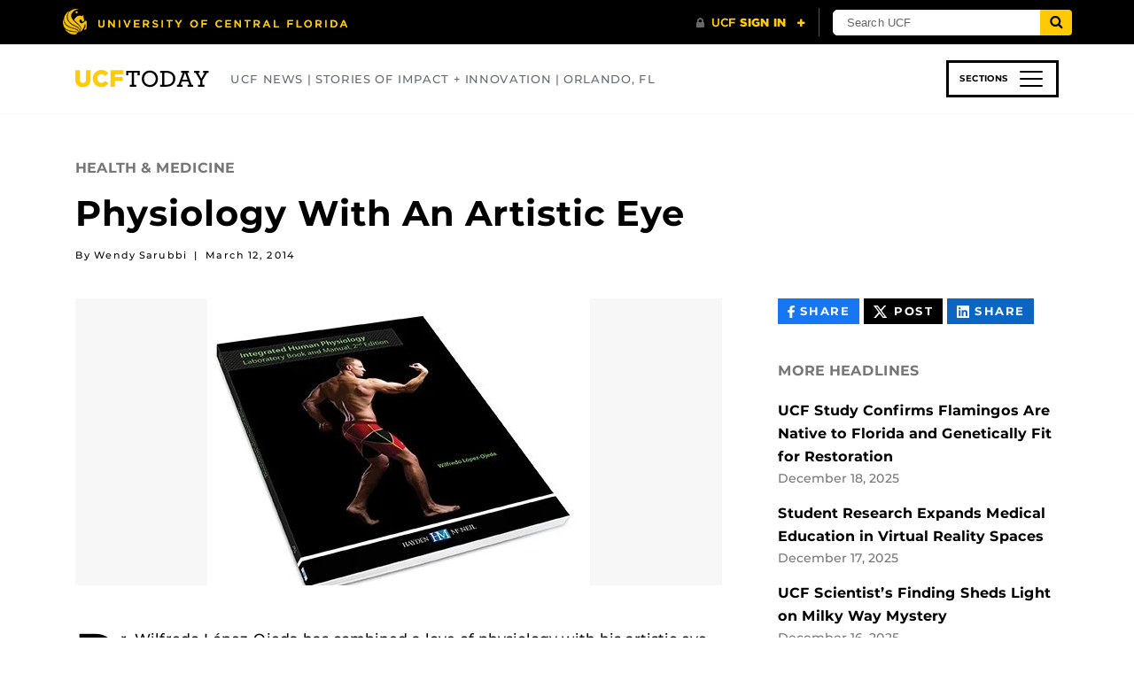

--- FILE ---
content_type: text/html; charset=UTF-8
request_url: https://www.ucf.edu/news/physiology-artistic-eye/
body_size: 31659
content:

<!DOCTYPE html>
<html lang="en-us">
	<head>
		<meta name='robots' content='index, follow, max-image-preview:large, max-snippet:-1, max-video-preview:-1' />
	<style>img:is([sizes="auto" i], [sizes^="auto," i]) { contain-intrinsic-size: 3000px 1500px }</style>
	<meta charset="utf-8">
<meta http-equiv="X-UA-Compatible" content="IE=Edge"><script type="text/javascript">(window.NREUM||(NREUM={})).init={ajax:{deny_list:["bam.nr-data.net"]},feature_flags:["soft_nav"]};(window.NREUM||(NREUM={})).loader_config={licenseKey:"NRJS-02add551ec82dd98ceb",applicationID:"587006234",browserID:"601456645"};;/*! For license information please see nr-loader-rum-1.306.0.min.js.LICENSE.txt */
(()=>{var e,t,r={122:(e,t,r)=>{"use strict";r.d(t,{a:()=>i});var n=r(944);function i(e,t){try{if(!e||"object"!=typeof e)return(0,n.R)(3);if(!t||"object"!=typeof t)return(0,n.R)(4);const r=Object.create(Object.getPrototypeOf(t),Object.getOwnPropertyDescriptors(t)),a=0===Object.keys(r).length?e:r;for(let o in a)if(void 0!==e[o])try{if(null===e[o]){r[o]=null;continue}Array.isArray(e[o])&&Array.isArray(t[o])?r[o]=Array.from(new Set([...e[o],...t[o]])):"object"==typeof e[o]&&"object"==typeof t[o]?r[o]=i(e[o],t[o]):r[o]=e[o]}catch(e){r[o]||(0,n.R)(1,e)}return r}catch(e){(0,n.R)(2,e)}}},154:(e,t,r)=>{"use strict";r.d(t,{OF:()=>c,RI:()=>i,WN:()=>u,bv:()=>a,eN:()=>l,gm:()=>o,mw:()=>s,sb:()=>d});var n=r(863);const i="undefined"!=typeof window&&!!window.document,a="undefined"!=typeof WorkerGlobalScope&&("undefined"!=typeof self&&self instanceof WorkerGlobalScope&&self.navigator instanceof WorkerNavigator||"undefined"!=typeof globalThis&&globalThis instanceof WorkerGlobalScope&&globalThis.navigator instanceof WorkerNavigator),o=i?window:"undefined"!=typeof WorkerGlobalScope&&("undefined"!=typeof self&&self instanceof WorkerGlobalScope&&self||"undefined"!=typeof globalThis&&globalThis instanceof WorkerGlobalScope&&globalThis),s=Boolean("hidden"===o?.document?.visibilityState),c=/iPad|iPhone|iPod/.test(o.navigator?.userAgent),d=c&&"undefined"==typeof SharedWorker,u=((()=>{const e=o.navigator?.userAgent?.match(/Firefox[/\s](\d+\.\d+)/);Array.isArray(e)&&e.length>=2&&e[1]})(),Date.now()-(0,n.t)()),l=()=>"undefined"!=typeof PerformanceNavigationTiming&&o?.performance?.getEntriesByType("navigation")?.[0]?.responseStart},163:(e,t,r)=>{"use strict";r.d(t,{j:()=>E});var n=r(384),i=r(741);var a=r(555);r(860).K7.genericEvents;const o="experimental.resources",s="register",c=e=>{if(!e||"string"!=typeof e)return!1;try{document.createDocumentFragment().querySelector(e)}catch{return!1}return!0};var d=r(614),u=r(944),l=r(122);const f="[data-nr-mask]",g=e=>(0,l.a)(e,(()=>{const e={feature_flags:[],experimental:{allow_registered_children:!1,resources:!1},mask_selector:"*",block_selector:"[data-nr-block]",mask_input_options:{color:!1,date:!1,"datetime-local":!1,email:!1,month:!1,number:!1,range:!1,search:!1,tel:!1,text:!1,time:!1,url:!1,week:!1,textarea:!1,select:!1,password:!0}};return{ajax:{deny_list:void 0,block_internal:!0,enabled:!0,autoStart:!0},api:{get allow_registered_children(){return e.feature_flags.includes(s)||e.experimental.allow_registered_children},set allow_registered_children(t){e.experimental.allow_registered_children=t},duplicate_registered_data:!1},browser_consent_mode:{enabled:!1},distributed_tracing:{enabled:void 0,exclude_newrelic_header:void 0,cors_use_newrelic_header:void 0,cors_use_tracecontext_headers:void 0,allowed_origins:void 0},get feature_flags(){return e.feature_flags},set feature_flags(t){e.feature_flags=t},generic_events:{enabled:!0,autoStart:!0},harvest:{interval:30},jserrors:{enabled:!0,autoStart:!0},logging:{enabled:!0,autoStart:!0},metrics:{enabled:!0,autoStart:!0},obfuscate:void 0,page_action:{enabled:!0},page_view_event:{enabled:!0,autoStart:!0},page_view_timing:{enabled:!0,autoStart:!0},performance:{capture_marks:!1,capture_measures:!1,capture_detail:!0,resources:{get enabled(){return e.feature_flags.includes(o)||e.experimental.resources},set enabled(t){e.experimental.resources=t},asset_types:[],first_party_domains:[],ignore_newrelic:!0}},privacy:{cookies_enabled:!0},proxy:{assets:void 0,beacon:void 0},session:{expiresMs:d.wk,inactiveMs:d.BB},session_replay:{autoStart:!0,enabled:!1,preload:!1,sampling_rate:10,error_sampling_rate:100,collect_fonts:!1,inline_images:!1,fix_stylesheets:!0,mask_all_inputs:!0,get mask_text_selector(){return e.mask_selector},set mask_text_selector(t){c(t)?e.mask_selector="".concat(t,",").concat(f):""===t||null===t?e.mask_selector=f:(0,u.R)(5,t)},get block_class(){return"nr-block"},get ignore_class(){return"nr-ignore"},get mask_text_class(){return"nr-mask"},get block_selector(){return e.block_selector},set block_selector(t){c(t)?e.block_selector+=",".concat(t):""!==t&&(0,u.R)(6,t)},get mask_input_options(){return e.mask_input_options},set mask_input_options(t){t&&"object"==typeof t?e.mask_input_options={...t,password:!0}:(0,u.R)(7,t)}},session_trace:{enabled:!0,autoStart:!0},soft_navigations:{enabled:!0,autoStart:!0},spa:{enabled:!0,autoStart:!0},ssl:void 0,user_actions:{enabled:!0,elementAttributes:["id","className","tagName","type"]}}})());var p=r(154),m=r(324);let h=0;const v={buildEnv:m.F3,distMethod:m.Xs,version:m.xv,originTime:p.WN},b={consented:!1},y={appMetadata:{},get consented(){return this.session?.state?.consent||b.consented},set consented(e){b.consented=e},customTransaction:void 0,denyList:void 0,disabled:!1,harvester:void 0,isolatedBacklog:!1,isRecording:!1,loaderType:void 0,maxBytes:3e4,obfuscator:void 0,onerror:void 0,ptid:void 0,releaseIds:{},session:void 0,timeKeeper:void 0,registeredEntities:[],jsAttributesMetadata:{bytes:0},get harvestCount(){return++h}},_=e=>{const t=(0,l.a)(e,y),r=Object.keys(v).reduce((e,t)=>(e[t]={value:v[t],writable:!1,configurable:!0,enumerable:!0},e),{});return Object.defineProperties(t,r)};var w=r(701);const x=e=>{const t=e.startsWith("http");e+="/",r.p=t?e:"https://"+e};var S=r(836),k=r(241);const R={accountID:void 0,trustKey:void 0,agentID:void 0,licenseKey:void 0,applicationID:void 0,xpid:void 0},A=e=>(0,l.a)(e,R),T=new Set;function E(e,t={},r,o){let{init:s,info:c,loader_config:d,runtime:u={},exposed:l=!0}=t;if(!c){const e=(0,n.pV)();s=e.init,c=e.info,d=e.loader_config}e.init=g(s||{}),e.loader_config=A(d||{}),c.jsAttributes??={},p.bv&&(c.jsAttributes.isWorker=!0),e.info=(0,a.D)(c);const f=e.init,m=[c.beacon,c.errorBeacon];T.has(e.agentIdentifier)||(f.proxy.assets&&(x(f.proxy.assets),m.push(f.proxy.assets)),f.proxy.beacon&&m.push(f.proxy.beacon),e.beacons=[...m],function(e){const t=(0,n.pV)();Object.getOwnPropertyNames(i.W.prototype).forEach(r=>{const n=i.W.prototype[r];if("function"!=typeof n||"constructor"===n)return;let a=t[r];e[r]&&!1!==e.exposed&&"micro-agent"!==e.runtime?.loaderType&&(t[r]=(...t)=>{const n=e[r](...t);return a?a(...t):n})})}(e),(0,n.US)("activatedFeatures",w.B),e.runSoftNavOverSpa&&=!0===f.soft_navigations.enabled&&f.feature_flags.includes("soft_nav")),u.denyList=[...f.ajax.deny_list||[],...f.ajax.block_internal?m:[]],u.ptid=e.agentIdentifier,u.loaderType=r,e.runtime=_(u),T.has(e.agentIdentifier)||(e.ee=S.ee.get(e.agentIdentifier),e.exposed=l,(0,k.W)({agentIdentifier:e.agentIdentifier,drained:!!w.B?.[e.agentIdentifier],type:"lifecycle",name:"initialize",feature:void 0,data:e.config})),T.add(e.agentIdentifier)}},234:(e,t,r)=>{"use strict";r.d(t,{W:()=>a});var n=r(836),i=r(687);class a{constructor(e,t){this.agentIdentifier=e,this.ee=n.ee.get(e),this.featureName=t,this.blocked=!1}deregisterDrain(){(0,i.x3)(this.agentIdentifier,this.featureName)}}},241:(e,t,r)=>{"use strict";r.d(t,{W:()=>a});var n=r(154);const i="newrelic";function a(e={}){try{n.gm.dispatchEvent(new CustomEvent(i,{detail:e}))}catch(e){}}},261:(e,t,r)=>{"use strict";r.d(t,{$9:()=>d,BL:()=>s,CH:()=>g,Dl:()=>_,Fw:()=>y,PA:()=>h,Pl:()=>n,Pv:()=>k,Tb:()=>l,U2:()=>a,V1:()=>S,Wb:()=>x,bt:()=>b,cD:()=>v,d3:()=>w,dT:()=>c,eY:()=>p,fF:()=>f,hG:()=>i,k6:()=>o,nb:()=>m,o5:()=>u});const n="api-",i="addPageAction",a="addToTrace",o="addRelease",s="finished",c="interaction",d="log",u="noticeError",l="pauseReplay",f="recordCustomEvent",g="recordReplay",p="register",m="setApplicationVersion",h="setCurrentRouteName",v="setCustomAttribute",b="setErrorHandler",y="setPageViewName",_="setUserId",w="start",x="wrapLogger",S="measure",k="consent"},289:(e,t,r)=>{"use strict";r.d(t,{GG:()=>o,Qr:()=>c,sB:()=>s});var n=r(878),i=r(389);function a(){return"undefined"==typeof document||"complete"===document.readyState}function o(e,t){if(a())return e();const r=(0,i.J)(e),o=setInterval(()=>{a()&&(clearInterval(o),r())},500);(0,n.sp)("load",r,t)}function s(e){if(a())return e();(0,n.DD)("DOMContentLoaded",e)}function c(e){if(a())return e();(0,n.sp)("popstate",e)}},324:(e,t,r)=>{"use strict";r.d(t,{F3:()=>i,Xs:()=>a,xv:()=>n});const n="1.306.0",i="PROD",a="CDN"},374:(e,t,r)=>{r.nc=(()=>{try{return document?.currentScript?.nonce}catch(e){}return""})()},384:(e,t,r)=>{"use strict";r.d(t,{NT:()=>o,US:()=>u,Zm:()=>s,bQ:()=>d,dV:()=>c,pV:()=>l});var n=r(154),i=r(863),a=r(910);const o={beacon:"bam.nr-data.net",errorBeacon:"bam.nr-data.net"};function s(){return n.gm.NREUM||(n.gm.NREUM={}),void 0===n.gm.newrelic&&(n.gm.newrelic=n.gm.NREUM),n.gm.NREUM}function c(){let e=s();return e.o||(e.o={ST:n.gm.setTimeout,SI:n.gm.setImmediate||n.gm.setInterval,CT:n.gm.clearTimeout,XHR:n.gm.XMLHttpRequest,REQ:n.gm.Request,EV:n.gm.Event,PR:n.gm.Promise,MO:n.gm.MutationObserver,FETCH:n.gm.fetch,WS:n.gm.WebSocket},(0,a.i)(...Object.values(e.o))),e}function d(e,t){let r=s();r.initializedAgents??={},t.initializedAt={ms:(0,i.t)(),date:new Date},r.initializedAgents[e]=t}function u(e,t){s()[e]=t}function l(){return function(){let e=s();const t=e.info||{};e.info={beacon:o.beacon,errorBeacon:o.errorBeacon,...t}}(),function(){let e=s();const t=e.init||{};e.init={...t}}(),c(),function(){let e=s();const t=e.loader_config||{};e.loader_config={...t}}(),s()}},389:(e,t,r)=>{"use strict";function n(e,t=500,r={}){const n=r?.leading||!1;let i;return(...r)=>{n&&void 0===i&&(e.apply(this,r),i=setTimeout(()=>{i=clearTimeout(i)},t)),n||(clearTimeout(i),i=setTimeout(()=>{e.apply(this,r)},t))}}function i(e){let t=!1;return(...r)=>{t||(t=!0,e.apply(this,r))}}r.d(t,{J:()=>i,s:()=>n})},555:(e,t,r)=>{"use strict";r.d(t,{D:()=>s,f:()=>o});var n=r(384),i=r(122);const a={beacon:n.NT.beacon,errorBeacon:n.NT.errorBeacon,licenseKey:void 0,applicationID:void 0,sa:void 0,queueTime:void 0,applicationTime:void 0,ttGuid:void 0,user:void 0,account:void 0,product:void 0,extra:void 0,jsAttributes:{},userAttributes:void 0,atts:void 0,transactionName:void 0,tNamePlain:void 0};function o(e){try{return!!e.licenseKey&&!!e.errorBeacon&&!!e.applicationID}catch(e){return!1}}const s=e=>(0,i.a)(e,a)},566:(e,t,r)=>{"use strict";r.d(t,{LA:()=>s,bz:()=>o});var n=r(154);const i="xxxxxxxx-xxxx-4xxx-yxxx-xxxxxxxxxxxx";function a(e,t){return e?15&e[t]:16*Math.random()|0}function o(){const e=n.gm?.crypto||n.gm?.msCrypto;let t,r=0;return e&&e.getRandomValues&&(t=e.getRandomValues(new Uint8Array(30))),i.split("").map(e=>"x"===e?a(t,r++).toString(16):"y"===e?(3&a()|8).toString(16):e).join("")}function s(e){const t=n.gm?.crypto||n.gm?.msCrypto;let r,i=0;t&&t.getRandomValues&&(r=t.getRandomValues(new Uint8Array(e)));const o=[];for(var s=0;s<e;s++)o.push(a(r,i++).toString(16));return o.join("")}},606:(e,t,r)=>{"use strict";r.d(t,{i:()=>a});var n=r(908);a.on=o;var i=a.handlers={};function a(e,t,r,a){o(a||n.d,i,e,t,r)}function o(e,t,r,i,a){a||(a="feature"),e||(e=n.d);var o=t[a]=t[a]||{};(o[r]=o[r]||[]).push([e,i])}},607:(e,t,r)=>{"use strict";r.d(t,{W:()=>n});const n=(0,r(566).bz)()},614:(e,t,r)=>{"use strict";r.d(t,{BB:()=>o,H3:()=>n,g:()=>d,iL:()=>c,tS:()=>s,uh:()=>i,wk:()=>a});const n="NRBA",i="SESSION",a=144e5,o=18e5,s={STARTED:"session-started",PAUSE:"session-pause",RESET:"session-reset",RESUME:"session-resume",UPDATE:"session-update"},c={SAME_TAB:"same-tab",CROSS_TAB:"cross-tab"},d={OFF:0,FULL:1,ERROR:2}},630:(e,t,r)=>{"use strict";r.d(t,{T:()=>n});const n=r(860).K7.pageViewEvent},646:(e,t,r)=>{"use strict";r.d(t,{y:()=>n});class n{constructor(e){this.contextId=e}}},687:(e,t,r)=>{"use strict";r.d(t,{Ak:()=>d,Ze:()=>f,x3:()=>u});var n=r(241),i=r(836),a=r(606),o=r(860),s=r(646);const c={};function d(e,t){const r={staged:!1,priority:o.P3[t]||0};l(e),c[e].get(t)||c[e].set(t,r)}function u(e,t){e&&c[e]&&(c[e].get(t)&&c[e].delete(t),p(e,t,!1),c[e].size&&g(e))}function l(e){if(!e)throw new Error("agentIdentifier required");c[e]||(c[e]=new Map)}function f(e="",t="feature",r=!1){if(l(e),!e||!c[e].get(t)||r)return p(e,t);c[e].get(t).staged=!0,g(e)}function g(e){const t=Array.from(c[e]);t.every(([e,t])=>t.staged)&&(t.sort((e,t)=>e[1].priority-t[1].priority),t.forEach(([t])=>{c[e].delete(t),p(e,t)}))}function p(e,t,r=!0){const o=e?i.ee.get(e):i.ee,c=a.i.handlers;if(!o.aborted&&o.backlog&&c){if((0,n.W)({agentIdentifier:e,type:"lifecycle",name:"drain",feature:t}),r){const e=o.backlog[t],r=c[t];if(r){for(let t=0;e&&t<e.length;++t)m(e[t],r);Object.entries(r).forEach(([e,t])=>{Object.values(t||{}).forEach(t=>{t[0]?.on&&t[0]?.context()instanceof s.y&&t[0].on(e,t[1])})})}}o.isolatedBacklog||delete c[t],o.backlog[t]=null,o.emit("drain-"+t,[])}}function m(e,t){var r=e[1];Object.values(t[r]||{}).forEach(t=>{var r=e[0];if(t[0]===r){var n=t[1],i=e[3],a=e[2];n.apply(i,a)}})}},699:(e,t,r)=>{"use strict";r.d(t,{It:()=>a,KC:()=>s,No:()=>i,qh:()=>o});var n=r(860);const i=16e3,a=1e6,o="SESSION_ERROR",s={[n.K7.logging]:!0,[n.K7.genericEvents]:!1,[n.K7.jserrors]:!1,[n.K7.ajax]:!1}},701:(e,t,r)=>{"use strict";r.d(t,{B:()=>a,t:()=>o});var n=r(241);const i=new Set,a={};function o(e,t){const r=t.agentIdentifier;a[r]??={},e&&"object"==typeof e&&(i.has(r)||(t.ee.emit("rumresp",[e]),a[r]=e,i.add(r),(0,n.W)({agentIdentifier:r,loaded:!0,drained:!0,type:"lifecycle",name:"load",feature:void 0,data:e})))}},741:(e,t,r)=>{"use strict";r.d(t,{W:()=>a});var n=r(944),i=r(261);class a{#e(e,...t){if(this[e]!==a.prototype[e])return this[e](...t);(0,n.R)(35,e)}addPageAction(e,t){return this.#e(i.hG,e,t)}register(e){return this.#e(i.eY,e)}recordCustomEvent(e,t){return this.#e(i.fF,e,t)}setPageViewName(e,t){return this.#e(i.Fw,e,t)}setCustomAttribute(e,t,r){return this.#e(i.cD,e,t,r)}noticeError(e,t){return this.#e(i.o5,e,t)}setUserId(e){return this.#e(i.Dl,e)}setApplicationVersion(e){return this.#e(i.nb,e)}setErrorHandler(e){return this.#e(i.bt,e)}addRelease(e,t){return this.#e(i.k6,e,t)}log(e,t){return this.#e(i.$9,e,t)}start(){return this.#e(i.d3)}finished(e){return this.#e(i.BL,e)}recordReplay(){return this.#e(i.CH)}pauseReplay(){return this.#e(i.Tb)}addToTrace(e){return this.#e(i.U2,e)}setCurrentRouteName(e){return this.#e(i.PA,e)}interaction(e){return this.#e(i.dT,e)}wrapLogger(e,t,r){return this.#e(i.Wb,e,t,r)}measure(e,t){return this.#e(i.V1,e,t)}consent(e){return this.#e(i.Pv,e)}}},782:(e,t,r)=>{"use strict";r.d(t,{T:()=>n});const n=r(860).K7.pageViewTiming},836:(e,t,r)=>{"use strict";r.d(t,{P:()=>s,ee:()=>c});var n=r(384),i=r(990),a=r(646),o=r(607);const s="nr@context:".concat(o.W),c=function e(t,r){var n={},o={},u={},l=!1;try{l=16===r.length&&d.initializedAgents?.[r]?.runtime.isolatedBacklog}catch(e){}var f={on:p,addEventListener:p,removeEventListener:function(e,t){var r=n[e];if(!r)return;for(var i=0;i<r.length;i++)r[i]===t&&r.splice(i,1)},emit:function(e,r,n,i,a){!1!==a&&(a=!0);if(c.aborted&&!i)return;t&&a&&t.emit(e,r,n);var s=g(n);m(e).forEach(e=>{e.apply(s,r)});var d=v()[o[e]];d&&d.push([f,e,r,s]);return s},get:h,listeners:m,context:g,buffer:function(e,t){const r=v();if(t=t||"feature",f.aborted)return;Object.entries(e||{}).forEach(([e,n])=>{o[n]=t,t in r||(r[t]=[])})},abort:function(){f._aborted=!0,Object.keys(f.backlog).forEach(e=>{delete f.backlog[e]})},isBuffering:function(e){return!!v()[o[e]]},debugId:r,backlog:l?{}:t&&"object"==typeof t.backlog?t.backlog:{},isolatedBacklog:l};return Object.defineProperty(f,"aborted",{get:()=>{let e=f._aborted||!1;return e||(t&&(e=t.aborted),e)}}),f;function g(e){return e&&e instanceof a.y?e:e?(0,i.I)(e,s,()=>new a.y(s)):new a.y(s)}function p(e,t){n[e]=m(e).concat(t)}function m(e){return n[e]||[]}function h(t){return u[t]=u[t]||e(f,t)}function v(){return f.backlog}}(void 0,"globalEE"),d=(0,n.Zm)();d.ee||(d.ee=c)},843:(e,t,r)=>{"use strict";r.d(t,{G:()=>a,u:()=>i});var n=r(878);function i(e,t=!1,r,i){(0,n.DD)("visibilitychange",function(){if(t)return void("hidden"===document.visibilityState&&e());e(document.visibilityState)},r,i)}function a(e,t,r){(0,n.sp)("pagehide",e,t,r)}},860:(e,t,r)=>{"use strict";r.d(t,{$J:()=>u,K7:()=>c,P3:()=>d,XX:()=>i,Yy:()=>s,df:()=>a,qY:()=>n,v4:()=>o});const n="events",i="jserrors",a="browser/blobs",o="rum",s="browser/logs",c={ajax:"ajax",genericEvents:"generic_events",jserrors:i,logging:"logging",metrics:"metrics",pageAction:"page_action",pageViewEvent:"page_view_event",pageViewTiming:"page_view_timing",sessionReplay:"session_replay",sessionTrace:"session_trace",softNav:"soft_navigations",spa:"spa"},d={[c.pageViewEvent]:1,[c.pageViewTiming]:2,[c.metrics]:3,[c.jserrors]:4,[c.spa]:5,[c.ajax]:6,[c.sessionTrace]:7,[c.softNav]:8,[c.sessionReplay]:9,[c.logging]:10,[c.genericEvents]:11},u={[c.pageViewEvent]:o,[c.pageViewTiming]:n,[c.ajax]:n,[c.spa]:n,[c.softNav]:n,[c.metrics]:i,[c.jserrors]:i,[c.sessionTrace]:a,[c.sessionReplay]:a,[c.logging]:s,[c.genericEvents]:"ins"}},863:(e,t,r)=>{"use strict";function n(){return Math.floor(performance.now())}r.d(t,{t:()=>n})},878:(e,t,r)=>{"use strict";function n(e,t){return{capture:e,passive:!1,signal:t}}function i(e,t,r=!1,i){window.addEventListener(e,t,n(r,i))}function a(e,t,r=!1,i){document.addEventListener(e,t,n(r,i))}r.d(t,{DD:()=>a,jT:()=>n,sp:()=>i})},908:(e,t,r)=>{"use strict";r.d(t,{d:()=>n,p:()=>i});var n=r(836).ee.get("handle");function i(e,t,r,i,a){a?(a.buffer([e],i),a.emit(e,t,r)):(n.buffer([e],i),n.emit(e,t,r))}},910:(e,t,r)=>{"use strict";r.d(t,{i:()=>a});var n=r(944);const i=new Map;function a(...e){return e.every(e=>{if(i.has(e))return i.get(e);const t="function"==typeof e?e.toString():"",r=t.includes("[native code]"),a=t.includes("nrWrapper");return r||a||(0,n.R)(64,e?.name||t),i.set(e,r),r})}},944:(e,t,r)=>{"use strict";r.d(t,{R:()=>i});var n=r(241);function i(e,t){"function"==typeof console.debug&&(console.debug("New Relic Warning: https://github.com/newrelic/newrelic-browser-agent/blob/main/docs/warning-codes.md#".concat(e),t),(0,n.W)({agentIdentifier:null,drained:null,type:"data",name:"warn",feature:"warn",data:{code:e,secondary:t}}))}},969:(e,t,r)=>{"use strict";r.d(t,{TZ:()=>n,XG:()=>s,rs:()=>i,xV:()=>o,z_:()=>a});const n=r(860).K7.metrics,i="sm",a="cm",o="storeSupportabilityMetrics",s="storeEventMetrics"},990:(e,t,r)=>{"use strict";r.d(t,{I:()=>i});var n=Object.prototype.hasOwnProperty;function i(e,t,r){if(n.call(e,t))return e[t];var i=r();if(Object.defineProperty&&Object.keys)try{return Object.defineProperty(e,t,{value:i,writable:!0,enumerable:!1}),i}catch(e){}return e[t]=i,i}}},n={};function i(e){var t=n[e];if(void 0!==t)return t.exports;var a=n[e]={exports:{}};return r[e](a,a.exports,i),a.exports}i.m=r,i.d=(e,t)=>{for(var r in t)i.o(t,r)&&!i.o(e,r)&&Object.defineProperty(e,r,{enumerable:!0,get:t[r]})},i.f={},i.e=e=>Promise.all(Object.keys(i.f).reduce((t,r)=>(i.f[r](e,t),t),[])),i.u=e=>"nr-rum-1.306.0.min.js",i.o=(e,t)=>Object.prototype.hasOwnProperty.call(e,t),e={},t="NRBA-1.306.0.PROD:",i.l=(r,n,a,o)=>{if(e[r])e[r].push(n);else{var s,c;if(void 0!==a)for(var d=document.getElementsByTagName("script"),u=0;u<d.length;u++){var l=d[u];if(l.getAttribute("src")==r||l.getAttribute("data-webpack")==t+a){s=l;break}}if(!s){c=!0;var f={296:"sha512-XHJAyYwsxAD4jnOFenBf2aq49/pv28jKOJKs7YGQhagYYI2Zk8nHflZPdd7WiilkmEkgIZQEFX4f1AJMoyzKwA=="};(s=document.createElement("script")).charset="utf-8",i.nc&&s.setAttribute("nonce",i.nc),s.setAttribute("data-webpack",t+a),s.src=r,0!==s.src.indexOf(window.location.origin+"/")&&(s.crossOrigin="anonymous"),f[o]&&(s.integrity=f[o])}e[r]=[n];var g=(t,n)=>{s.onerror=s.onload=null,clearTimeout(p);var i=e[r];if(delete e[r],s.parentNode&&s.parentNode.removeChild(s),i&&i.forEach(e=>e(n)),t)return t(n)},p=setTimeout(g.bind(null,void 0,{type:"timeout",target:s}),12e4);s.onerror=g.bind(null,s.onerror),s.onload=g.bind(null,s.onload),c&&document.head.appendChild(s)}},i.r=e=>{"undefined"!=typeof Symbol&&Symbol.toStringTag&&Object.defineProperty(e,Symbol.toStringTag,{value:"Module"}),Object.defineProperty(e,"__esModule",{value:!0})},i.p="https://js-agent.newrelic.com/",(()=>{var e={374:0,840:0};i.f.j=(t,r)=>{var n=i.o(e,t)?e[t]:void 0;if(0!==n)if(n)r.push(n[2]);else{var a=new Promise((r,i)=>n=e[t]=[r,i]);r.push(n[2]=a);var o=i.p+i.u(t),s=new Error;i.l(o,r=>{if(i.o(e,t)&&(0!==(n=e[t])&&(e[t]=void 0),n)){var a=r&&("load"===r.type?"missing":r.type),o=r&&r.target&&r.target.src;s.message="Loading chunk "+t+" failed: ("+a+": "+o+")",s.name="ChunkLoadError",s.type=a,s.request=o,n[1](s)}},"chunk-"+t,t)}};var t=(t,r)=>{var n,a,[o,s,c]=r,d=0;if(o.some(t=>0!==e[t])){for(n in s)i.o(s,n)&&(i.m[n]=s[n]);if(c)c(i)}for(t&&t(r);d<o.length;d++)a=o[d],i.o(e,a)&&e[a]&&e[a][0](),e[a]=0},r=self["webpackChunk:NRBA-1.306.0.PROD"]=self["webpackChunk:NRBA-1.306.0.PROD"]||[];r.forEach(t.bind(null,0)),r.push=t.bind(null,r.push.bind(r))})(),(()=>{"use strict";i(374);var e=i(566),t=i(741);class r extends t.W{agentIdentifier=(0,e.LA)(16)}var n=i(860);const a=Object.values(n.K7);var o=i(163);var s=i(908),c=i(863),d=i(261),u=i(241),l=i(944),f=i(701),g=i(969);function p(e,t,i,a){const o=a||i;!o||o[e]&&o[e]!==r.prototype[e]||(o[e]=function(){(0,s.p)(g.xV,["API/"+e+"/called"],void 0,n.K7.metrics,i.ee),(0,u.W)({agentIdentifier:i.agentIdentifier,drained:!!f.B?.[i.agentIdentifier],type:"data",name:"api",feature:d.Pl+e,data:{}});try{return t.apply(this,arguments)}catch(e){(0,l.R)(23,e)}})}function m(e,t,r,n,i){const a=e.info;null===r?delete a.jsAttributes[t]:a.jsAttributes[t]=r,(i||null===r)&&(0,s.p)(d.Pl+n,[(0,c.t)(),t,r],void 0,"session",e.ee)}var h=i(687),v=i(234),b=i(289),y=i(154),_=i(384);const w=e=>y.RI&&!0===e?.privacy.cookies_enabled;function x(e){return!!(0,_.dV)().o.MO&&w(e)&&!0===e?.session_trace.enabled}var S=i(389),k=i(699);class R extends v.W{constructor(e,t){super(e.agentIdentifier,t),this.agentRef=e,this.abortHandler=void 0,this.featAggregate=void 0,this.loadedSuccessfully=void 0,this.onAggregateImported=new Promise(e=>{this.loadedSuccessfully=e}),this.deferred=Promise.resolve(),!1===e.init[this.featureName].autoStart?this.deferred=new Promise((t,r)=>{this.ee.on("manual-start-all",(0,S.J)(()=>{(0,h.Ak)(e.agentIdentifier,this.featureName),t()}))}):(0,h.Ak)(e.agentIdentifier,t)}importAggregator(e,t,r={}){if(this.featAggregate)return;const n=async()=>{let n;await this.deferred;try{if(w(e.init)){const{setupAgentSession:t}=await i.e(296).then(i.bind(i,305));n=t(e)}}catch(e){(0,l.R)(20,e),this.ee.emit("internal-error",[e]),(0,s.p)(k.qh,[e],void 0,this.featureName,this.ee)}try{if(!this.#t(this.featureName,n,e.init))return(0,h.Ze)(this.agentIdentifier,this.featureName),void this.loadedSuccessfully(!1);const{Aggregate:i}=await t();this.featAggregate=new i(e,r),e.runtime.harvester.initializedAggregates.push(this.featAggregate),this.loadedSuccessfully(!0)}catch(e){(0,l.R)(34,e),this.abortHandler?.(),(0,h.Ze)(this.agentIdentifier,this.featureName,!0),this.loadedSuccessfully(!1),this.ee&&this.ee.abort()}};y.RI?(0,b.GG)(()=>n(),!0):n()}#t(e,t,r){if(this.blocked)return!1;switch(e){case n.K7.sessionReplay:return x(r)&&!!t;case n.K7.sessionTrace:return!!t;default:return!0}}}var A=i(630),T=i(614);class E extends R{static featureName=A.T;constructor(e){var t;super(e,A.T),this.setupInspectionEvents(e.agentIdentifier),t=e,p(d.Fw,function(e,r){"string"==typeof e&&("/"!==e.charAt(0)&&(e="/"+e),t.runtime.customTransaction=(r||"http://custom.transaction")+e,(0,s.p)(d.Pl+d.Fw,[(0,c.t)()],void 0,void 0,t.ee))},t),this.importAggregator(e,()=>i.e(296).then(i.bind(i,943)))}setupInspectionEvents(e){const t=(t,r)=>{t&&(0,u.W)({agentIdentifier:e,timeStamp:t.timeStamp,loaded:"complete"===t.target.readyState,type:"window",name:r,data:t.target.location+""})};(0,b.sB)(e=>{t(e,"DOMContentLoaded")}),(0,b.GG)(e=>{t(e,"load")}),(0,b.Qr)(e=>{t(e,"navigate")}),this.ee.on(T.tS.UPDATE,(t,r)=>{(0,u.W)({agentIdentifier:e,type:"lifecycle",name:"session",data:r})})}}var N=i(843),I=i(782);class j extends R{static featureName=I.T;constructor(e){super(e,I.T),y.RI&&((0,N.u)(()=>(0,s.p)("docHidden",[(0,c.t)()],void 0,I.T,this.ee),!0),(0,N.G)(()=>(0,s.p)("winPagehide",[(0,c.t)()],void 0,I.T,this.ee)),this.importAggregator(e,()=>i.e(296).then(i.bind(i,117))))}}class P extends R{static featureName=g.TZ;constructor(e){super(e,g.TZ),y.RI&&document.addEventListener("securitypolicyviolation",e=>{(0,s.p)(g.xV,["Generic/CSPViolation/Detected"],void 0,this.featureName,this.ee)}),this.importAggregator(e,()=>i.e(296).then(i.bind(i,623)))}}new class extends r{constructor(e){var t;(super(),y.gm)?(this.features={},(0,_.bQ)(this.agentIdentifier,this),this.desiredFeatures=new Set(e.features||[]),this.desiredFeatures.add(E),this.runSoftNavOverSpa=[...this.desiredFeatures].some(e=>e.featureName===n.K7.softNav),(0,o.j)(this,e,e.loaderType||"agent"),t=this,p(d.cD,function(e,r,n=!1){if("string"==typeof e){if(["string","number","boolean"].includes(typeof r)||null===r)return m(t,e,r,d.cD,n);(0,l.R)(40,typeof r)}else(0,l.R)(39,typeof e)},t),function(e){p(d.Dl,function(t){if("string"==typeof t||null===t)return m(e,"enduser.id",t,d.Dl,!0);(0,l.R)(41,typeof t)},e)}(this),function(e){p(d.nb,function(t){if("string"==typeof t||null===t)return m(e,"application.version",t,d.nb,!1);(0,l.R)(42,typeof t)},e)}(this),function(e){p(d.d3,function(){e.ee.emit("manual-start-all")},e)}(this),function(e){p(d.Pv,function(t=!0){if("boolean"==typeof t){if((0,s.p)(d.Pl+d.Pv,[t],void 0,"session",e.ee),e.runtime.consented=t,t){const t=e.features.page_view_event;t.onAggregateImported.then(e=>{const r=t.featAggregate;e&&!r.sentRum&&r.sendRum()})}}else(0,l.R)(65,typeof t)},e)}(this),this.run()):(0,l.R)(21)}get config(){return{info:this.info,init:this.init,loader_config:this.loader_config,runtime:this.runtime}}get api(){return this}run(){try{const e=function(e){const t={};return a.forEach(r=>{t[r]=!!e[r]?.enabled}),t}(this.init),t=[...this.desiredFeatures];t.sort((e,t)=>n.P3[e.featureName]-n.P3[t.featureName]),t.forEach(t=>{if(!e[t.featureName]&&t.featureName!==n.K7.pageViewEvent)return;if(this.runSoftNavOverSpa&&t.featureName===n.K7.spa)return;if(!this.runSoftNavOverSpa&&t.featureName===n.K7.softNav)return;const r=function(e){switch(e){case n.K7.ajax:return[n.K7.jserrors];case n.K7.sessionTrace:return[n.K7.ajax,n.K7.pageViewEvent];case n.K7.sessionReplay:return[n.K7.sessionTrace];case n.K7.pageViewTiming:return[n.K7.pageViewEvent];default:return[]}}(t.featureName).filter(e=>!(e in this.features));r.length>0&&(0,l.R)(36,{targetFeature:t.featureName,missingDependencies:r}),this.features[t.featureName]=new t(this)})}catch(e){(0,l.R)(22,e);for(const e in this.features)this.features[e].abortHandler?.();const t=(0,_.Zm)();delete t.initializedAgents[this.agentIdentifier]?.features,delete this.sharedAggregator;return t.ee.get(this.agentIdentifier).abort(),!1}}}({features:[E,j,P],loaderType:"lite"})})()})();</script>
<meta name="viewport" content="width=device-width, initial-scale=1, shrink-to-fit=no">
<link rel="preload" href="https://www.ucf.edu/news/wp-content/themes/UCF-WordPress-Theme/static/fonts/ucf-sans-serif-alt/ucfsansserifalt-medium-webfont.woff2" as="font" type="font/woff2" crossorigin>
<link rel="preload" href="https://www.ucf.edu/news/wp-content/themes/UCF-WordPress-Theme/static/fonts/ucf-sans-serif-alt/ucfsansserifalt-bold-webfont.woff2" as="font" type="font/woff2" crossorigin>


	<!-- This site is optimized with the Yoast SEO Premium plugin v22.3 (Yoast SEO v26.4) - https://yoast.com/wordpress/plugins/seo/ -->
	<title>Physiology With An Artistic Eye | University of Central Florida News</title>
	<meta name="description" content="Dr. Wilfredo López-Ojeda has combined a love of physiology with his artistic eye in creating his first textbook and lab manual, “Integrated Human" />
	<link rel="canonical" href="https://www.ucf.edu/news/physiology-artistic-eye/" />
	<meta property="og:locale" content="en_US" />
	<meta property="og:type" content="article" />
	<meta property="og:title" content="Physiology With An Artistic Eye" />
	<meta property="og:description" content="Dr. Wilfredo López-Ojeda has combined a love of physiology with his artistic eye in creating his first textbook and lab manual, “Integrated Human" />
	<meta property="og:url" content="https://www.ucf.edu/news/physiology-artistic-eye/" />
	<meta property="og:site_name" content="University of Central Florida News | UCF Today" />
	<meta property="article:publisher" content="https://www.facebook.com/UCF" />
	<meta property="article:published_time" content="2014-03-12T17:47:36+00:00" />
	<meta property="article:modified_time" content="2014-03-12T21:15:06+00:00" />
	<meta property="og:image" content="https://www.ucf.edu/wp-content/blogs.dir/20/files/2014/03/lopez-ojeda_large_bk-e1394646388825.jpg" />
	<meta property="og:image:width" content="432" />
	<meta property="og:image:height" content="324" />
	<meta property="og:image:type" content="image/jpeg" />
	<meta name="author" content="Wendy Sarubbi" />
	<meta name="twitter:card" content="summary_large_image" />
	<meta name="twitter:creator" content="@UCF" />
	<meta name="twitter:site" content="@UCF" />
	<meta name="twitter:label1" content="Written by" />
	<meta name="twitter:data1" content="Wendy Sarubbi" />
	<meta name="twitter:label2" content="Est. reading time" />
	<meta name="twitter:data2" content="3 minutes" />
	<script type="application/ld+json" class="yoast-schema-graph">{"@context":"https://schema.org","@graph":[{"@type":"WebPage","@id":"https://www.ucf.edu/news/physiology-artistic-eye/","url":"https://www.ucf.edu/news/physiology-artistic-eye/","name":"Physiology With An Artistic Eye | University of Central Florida News","isPartOf":{"@id":"https://www.ucf.edu/news/#website"},"primaryImageOfPage":{"@id":"https://www.ucf.edu/news/physiology-artistic-eye/#primaryimage"},"image":{"@id":"https://www.ucf.edu/news/physiology-artistic-eye/#primaryimage"},"thumbnailUrl":"https://www.ucf.edu/wp-content/blogs.dir/20/files/2014/03/lopez-ojeda_large_bk-e1394646388825.jpg","datePublished":"2014-03-12T17:47:36+00:00","dateModified":"2014-03-12T21:15:06+00:00","author":{"@id":"https://www.ucf.edu/news/#/schema/person/2658b36b762dc51dbdefb8fa83c66915"},"description":"Dr. Wilfredo López-Ojeda has combined a love of physiology with his artistic eye in creating his first textbook and lab manual, “Integrated Human","breadcrumb":{"@id":"https://www.ucf.edu/news/physiology-artistic-eye/#breadcrumb"},"inLanguage":"en-US","potentialAction":[{"@type":"ReadAction","target":["https://www.ucf.edu/news/physiology-artistic-eye/"]}]},{"@type":"ImageObject","inLanguage":"en-US","@id":"https://www.ucf.edu/news/physiology-artistic-eye/#primaryimage","url":"https://www.ucf.edu/wp-content/blogs.dir/20/files/2014/03/lopez-ojeda_large_bk-e1394646388825.jpg","contentUrl":"https://www.ucf.edu/wp-content/blogs.dir/20/files/2014/03/lopez-ojeda_large_bk-e1394646388825.jpg","width":432,"height":324},{"@type":"BreadcrumbList","@id":"https://www.ucf.edu/news/physiology-artistic-eye/#breadcrumb","itemListElement":[{"@type":"ListItem","position":1,"name":"Home","item":"https://www.ucf.edu/news/"},{"@type":"ListItem","position":2,"name":"Physiology With An Artistic Eye"}]},{"@type":"WebSite","@id":"https://www.ucf.edu/news/#website","url":"https://www.ucf.edu/news/","name":"University of Central Florida News | UCF Today","description":"Central Florida Research, Arts, Technology, Student Life and College News, Stories and More","potentialAction":[{"@type":"SearchAction","target":{"@type":"EntryPoint","urlTemplate":"https://www.ucf.edu/news/?s={search_term_string}"},"query-input":{"@type":"PropertyValueSpecification","valueRequired":true,"valueName":"search_term_string"}}],"inLanguage":"en-US"},{"@type":"Person","@id":"https://www.ucf.edu/news/#/schema/person/2658b36b762dc51dbdefb8fa83c66915","name":"Wendy Sarubbi","image":{"@type":"ImageObject","inLanguage":"en-US","@id":"https://www.ucf.edu/news/#/schema/person/image/","url":"https://secure.gravatar.com/avatar/ac90bf9298a3f1ca5ff8559a7bfa66e05d1b54c7859c09355cfd5fe6447a8c5d?s=96&d=mm&r=g","contentUrl":"https://secure.gravatar.com/avatar/ac90bf9298a3f1ca5ff8559a7bfa66e05d1b54c7859c09355cfd5fe6447a8c5d?s=96&d=mm&r=g","caption":"Wendy Sarubbi"},"url":"https://www.ucf.edu/news/author/wsarubbi/"},{"@type":"ImageObject","inLanguage":"en-US","@id":"https://www.ucf.edu/news/physiology-artistic-eye/#local-main-organization-logo","url":"","contentUrl":"","caption":"University of Central Florida"}]}</script>
	<!-- / Yoast SEO Premium plugin. -->


<link rel='dns-prefetch' href='//ajax.googleapis.com' />
<link rel='dns-prefetch' href='//www.ucf.edu' />
<link rel='dns-prefetch' href='//universityheader.ucf.edu' />
<link rel='dns-prefetch' href='//cdnjs.cloudflare.com' />
<link rel="alternate" type="application/rss+xml" title="University of Central Florida News | UCF Today &raquo; Feed" href="https://www.ucf.edu/news/feed/" />
<link rel="alternate" type="application/rss+xml" title="University of Central Florida News | UCF Today &raquo; Comments Feed" href="https://www.ucf.edu/news/comments/feed/" />
<script>
	dataLayer = [];
</script>
<script>
window.dataLayer.push({
	'event': 'tagPushed',
	'tag': "art"});
window.dataLayer.push({
	'event': 'tagPushed',
	'tag': "Burnett School of Biomedical Sciences"});
window.dataLayer.push({
	'event': 'tagPushed',
	'tag': "College of Medicine"});
</script>
<!-- Google Tag Manager -->
<script>(function(w,d,s,l,i){w[l]=w[l]||[];w[l].push({'gtm.start':
new Date().getTime(),event:'gtm.js'});var f=d.getElementsByTagName(s)[0],
j=d.createElement(s),dl=l!='dataLayer'?'&l='+l:'';j.async=true;j.src=
'//www.googletagmanager.com/gtm.js?id='+i+dl;f.parentNode.insertBefore(j,f);
})(window,document,'script','dataLayer','GTM-5QK9B9Z');</script>
<!-- End Google Tag Manager -->
<style id='wp-block-library-inline-css'>
:root{--wp-admin-theme-color:#007cba;--wp-admin-theme-color--rgb:0,124,186;--wp-admin-theme-color-darker-10:#006ba1;--wp-admin-theme-color-darker-10--rgb:0,107,161;--wp-admin-theme-color-darker-20:#005a87;--wp-admin-theme-color-darker-20--rgb:0,90,135;--wp-admin-border-width-focus:2px;--wp-block-synced-color:#7a00df;--wp-block-synced-color--rgb:122,0,223;--wp-bound-block-color:var(--wp-block-synced-color)}@media (min-resolution:192dpi){:root{--wp-admin-border-width-focus:1.5px}}.wp-element-button{cursor:pointer}:root{--wp--preset--font-size--normal:16px;--wp--preset--font-size--huge:42px}:root .has-very-light-gray-background-color{background-color:#eee}:root .has-very-dark-gray-background-color{background-color:#313131}:root .has-very-light-gray-color{color:#eee}:root .has-very-dark-gray-color{color:#313131}:root .has-vivid-green-cyan-to-vivid-cyan-blue-gradient-background{background:linear-gradient(135deg,#00d084,#0693e3)}:root .has-purple-crush-gradient-background{background:linear-gradient(135deg,#34e2e4,#4721fb 50%,#ab1dfe)}:root .has-hazy-dawn-gradient-background{background:linear-gradient(135deg,#faaca8,#dad0ec)}:root .has-subdued-olive-gradient-background{background:linear-gradient(135deg,#fafae1,#67a671)}:root .has-atomic-cream-gradient-background{background:linear-gradient(135deg,#fdd79a,#004a59)}:root .has-nightshade-gradient-background{background:linear-gradient(135deg,#330968,#31cdcf)}:root .has-midnight-gradient-background{background:linear-gradient(135deg,#020381,#2874fc)}.has-regular-font-size{font-size:1em}.has-larger-font-size{font-size:2.625em}.has-normal-font-size{font-size:var(--wp--preset--font-size--normal)}.has-huge-font-size{font-size:var(--wp--preset--font-size--huge)}.has-text-align-center{text-align:center}.has-text-align-left{text-align:left}.has-text-align-right{text-align:right}#end-resizable-editor-section{display:none}.aligncenter{clear:both}.items-justified-left{justify-content:flex-start}.items-justified-center{justify-content:center}.items-justified-right{justify-content:flex-end}.items-justified-space-between{justify-content:space-between}.screen-reader-text{border:0;clip-path:inset(50%);height:1px;margin:-1px;overflow:hidden;padding:0;position:absolute;width:1px;word-wrap:normal!important}.screen-reader-text:focus{background-color:#ddd;clip-path:none;color:#444;display:block;font-size:1em;height:auto;left:5px;line-height:normal;padding:15px 23px 14px;text-decoration:none;top:5px;width:auto;z-index:100000}html :where(.has-border-color){border-style:solid}html :where([style*=border-top-color]){border-top-style:solid}html :where([style*=border-right-color]){border-right-style:solid}html :where([style*=border-bottom-color]){border-bottom-style:solid}html :where([style*=border-left-color]){border-left-style:solid}html :where([style*=border-width]){border-style:solid}html :where([style*=border-top-width]){border-top-style:solid}html :where([style*=border-right-width]){border-right-style:solid}html :where([style*=border-bottom-width]){border-bottom-style:solid}html :where([style*=border-left-width]){border-left-style:solid}html :where(img[class*=wp-image-]){height:auto;max-width:100%}:where(figure){margin:0 0 1em}html :where(.is-position-sticky){--wp-admin--admin-bar--position-offset:var(--wp-admin--admin-bar--height,0px)}@media screen and (max-width:600px){html :where(.is-position-sticky){--wp-admin--admin-bar--position-offset:0px}}
</style>
<style id='classic-theme-styles-inline-css'>
/*! This file is auto-generated */
.wp-block-button__link{color:#fff;background-color:#32373c;border-radius:9999px;box-shadow:none;text-decoration:none;padding:calc(.667em + 2px) calc(1.333em + 2px);font-size:1.125em}.wp-block-file__button{background:#32373c;color:#fff;text-decoration:none}
</style>
<style id='global-styles-inline-css'>
:root{--wp--preset--aspect-ratio--square: 1;--wp--preset--aspect-ratio--4-3: 4/3;--wp--preset--aspect-ratio--3-4: 3/4;--wp--preset--aspect-ratio--3-2: 3/2;--wp--preset--aspect-ratio--2-3: 2/3;--wp--preset--aspect-ratio--16-9: 16/9;--wp--preset--aspect-ratio--9-16: 9/16;--wp--preset--color--black: #000000;--wp--preset--color--cyan-bluish-gray: #abb8c3;--wp--preset--color--white: #ffffff;--wp--preset--color--pale-pink: #f78da7;--wp--preset--color--vivid-red: #cf2e2e;--wp--preset--color--luminous-vivid-orange: #ff6900;--wp--preset--color--luminous-vivid-amber: #fcb900;--wp--preset--color--light-green-cyan: #7bdcb5;--wp--preset--color--vivid-green-cyan: #00d084;--wp--preset--color--pale-cyan-blue: #8ed1fc;--wp--preset--color--vivid-cyan-blue: #0693e3;--wp--preset--color--vivid-purple: #9b51e0;--wp--preset--gradient--vivid-cyan-blue-to-vivid-purple: linear-gradient(135deg,rgba(6,147,227,1) 0%,rgb(155,81,224) 100%);--wp--preset--gradient--light-green-cyan-to-vivid-green-cyan: linear-gradient(135deg,rgb(122,220,180) 0%,rgb(0,208,130) 100%);--wp--preset--gradient--luminous-vivid-amber-to-luminous-vivid-orange: linear-gradient(135deg,rgba(252,185,0,1) 0%,rgba(255,105,0,1) 100%);--wp--preset--gradient--luminous-vivid-orange-to-vivid-red: linear-gradient(135deg,rgba(255,105,0,1) 0%,rgb(207,46,46) 100%);--wp--preset--gradient--very-light-gray-to-cyan-bluish-gray: linear-gradient(135deg,rgb(238,238,238) 0%,rgb(169,184,195) 100%);--wp--preset--gradient--cool-to-warm-spectrum: linear-gradient(135deg,rgb(74,234,220) 0%,rgb(151,120,209) 20%,rgb(207,42,186) 40%,rgb(238,44,130) 60%,rgb(251,105,98) 80%,rgb(254,248,76) 100%);--wp--preset--gradient--blush-light-purple: linear-gradient(135deg,rgb(255,206,236) 0%,rgb(152,150,240) 100%);--wp--preset--gradient--blush-bordeaux: linear-gradient(135deg,rgb(254,205,165) 0%,rgb(254,45,45) 50%,rgb(107,0,62) 100%);--wp--preset--gradient--luminous-dusk: linear-gradient(135deg,rgb(255,203,112) 0%,rgb(199,81,192) 50%,rgb(65,88,208) 100%);--wp--preset--gradient--pale-ocean: linear-gradient(135deg,rgb(255,245,203) 0%,rgb(182,227,212) 50%,rgb(51,167,181) 100%);--wp--preset--gradient--electric-grass: linear-gradient(135deg,rgb(202,248,128) 0%,rgb(113,206,126) 100%);--wp--preset--gradient--midnight: linear-gradient(135deg,rgb(2,3,129) 0%,rgb(40,116,252) 100%);--wp--preset--font-size--small: 13px;--wp--preset--font-size--medium: 20px;--wp--preset--font-size--large: 36px;--wp--preset--font-size--x-large: 42px;--wp--preset--spacing--20: 0.44rem;--wp--preset--spacing--30: 0.67rem;--wp--preset--spacing--40: 1rem;--wp--preset--spacing--50: 1.5rem;--wp--preset--spacing--60: 2.25rem;--wp--preset--spacing--70: 3.38rem;--wp--preset--spacing--80: 5.06rem;--wp--preset--shadow--natural: 6px 6px 9px rgba(0, 0, 0, 0.2);--wp--preset--shadow--deep: 12px 12px 50px rgba(0, 0, 0, 0.4);--wp--preset--shadow--sharp: 6px 6px 0px rgba(0, 0, 0, 0.2);--wp--preset--shadow--outlined: 6px 6px 0px -3px rgba(255, 255, 255, 1), 6px 6px rgba(0, 0, 0, 1);--wp--preset--shadow--crisp: 6px 6px 0px rgba(0, 0, 0, 1);}:where(.is-layout-flex){gap: 0.5em;}:where(.is-layout-grid){gap: 0.5em;}body .is-layout-flex{display: flex;}.is-layout-flex{flex-wrap: wrap;align-items: center;}.is-layout-flex > :is(*, div){margin: 0;}body .is-layout-grid{display: grid;}.is-layout-grid > :is(*, div){margin: 0;}:where(.wp-block-columns.is-layout-flex){gap: 2em;}:where(.wp-block-columns.is-layout-grid){gap: 2em;}:where(.wp-block-post-template.is-layout-flex){gap: 1.25em;}:where(.wp-block-post-template.is-layout-grid){gap: 1.25em;}.has-black-color{color: var(--wp--preset--color--black) !important;}.has-cyan-bluish-gray-color{color: var(--wp--preset--color--cyan-bluish-gray) !important;}.has-white-color{color: var(--wp--preset--color--white) !important;}.has-pale-pink-color{color: var(--wp--preset--color--pale-pink) !important;}.has-vivid-red-color{color: var(--wp--preset--color--vivid-red) !important;}.has-luminous-vivid-orange-color{color: var(--wp--preset--color--luminous-vivid-orange) !important;}.has-luminous-vivid-amber-color{color: var(--wp--preset--color--luminous-vivid-amber) !important;}.has-light-green-cyan-color{color: var(--wp--preset--color--light-green-cyan) !important;}.has-vivid-green-cyan-color{color: var(--wp--preset--color--vivid-green-cyan) !important;}.has-pale-cyan-blue-color{color: var(--wp--preset--color--pale-cyan-blue) !important;}.has-vivid-cyan-blue-color{color: var(--wp--preset--color--vivid-cyan-blue) !important;}.has-vivid-purple-color{color: var(--wp--preset--color--vivid-purple) !important;}.has-black-background-color{background-color: var(--wp--preset--color--black) !important;}.has-cyan-bluish-gray-background-color{background-color: var(--wp--preset--color--cyan-bluish-gray) !important;}.has-white-background-color{background-color: var(--wp--preset--color--white) !important;}.has-pale-pink-background-color{background-color: var(--wp--preset--color--pale-pink) !important;}.has-vivid-red-background-color{background-color: var(--wp--preset--color--vivid-red) !important;}.has-luminous-vivid-orange-background-color{background-color: var(--wp--preset--color--luminous-vivid-orange) !important;}.has-luminous-vivid-amber-background-color{background-color: var(--wp--preset--color--luminous-vivid-amber) !important;}.has-light-green-cyan-background-color{background-color: var(--wp--preset--color--light-green-cyan) !important;}.has-vivid-green-cyan-background-color{background-color: var(--wp--preset--color--vivid-green-cyan) !important;}.has-pale-cyan-blue-background-color{background-color: var(--wp--preset--color--pale-cyan-blue) !important;}.has-vivid-cyan-blue-background-color{background-color: var(--wp--preset--color--vivid-cyan-blue) !important;}.has-vivid-purple-background-color{background-color: var(--wp--preset--color--vivid-purple) !important;}.has-black-border-color{border-color: var(--wp--preset--color--black) !important;}.has-cyan-bluish-gray-border-color{border-color: var(--wp--preset--color--cyan-bluish-gray) !important;}.has-white-border-color{border-color: var(--wp--preset--color--white) !important;}.has-pale-pink-border-color{border-color: var(--wp--preset--color--pale-pink) !important;}.has-vivid-red-border-color{border-color: var(--wp--preset--color--vivid-red) !important;}.has-luminous-vivid-orange-border-color{border-color: var(--wp--preset--color--luminous-vivid-orange) !important;}.has-luminous-vivid-amber-border-color{border-color: var(--wp--preset--color--luminous-vivid-amber) !important;}.has-light-green-cyan-border-color{border-color: var(--wp--preset--color--light-green-cyan) !important;}.has-vivid-green-cyan-border-color{border-color: var(--wp--preset--color--vivid-green-cyan) !important;}.has-pale-cyan-blue-border-color{border-color: var(--wp--preset--color--pale-cyan-blue) !important;}.has-vivid-cyan-blue-border-color{border-color: var(--wp--preset--color--vivid-cyan-blue) !important;}.has-vivid-purple-border-color{border-color: var(--wp--preset--color--vivid-purple) !important;}.has-vivid-cyan-blue-to-vivid-purple-gradient-background{background: var(--wp--preset--gradient--vivid-cyan-blue-to-vivid-purple) !important;}.has-light-green-cyan-to-vivid-green-cyan-gradient-background{background: var(--wp--preset--gradient--light-green-cyan-to-vivid-green-cyan) !important;}.has-luminous-vivid-amber-to-luminous-vivid-orange-gradient-background{background: var(--wp--preset--gradient--luminous-vivid-amber-to-luminous-vivid-orange) !important;}.has-luminous-vivid-orange-to-vivid-red-gradient-background{background: var(--wp--preset--gradient--luminous-vivid-orange-to-vivid-red) !important;}.has-very-light-gray-to-cyan-bluish-gray-gradient-background{background: var(--wp--preset--gradient--very-light-gray-to-cyan-bluish-gray) !important;}.has-cool-to-warm-spectrum-gradient-background{background: var(--wp--preset--gradient--cool-to-warm-spectrum) !important;}.has-blush-light-purple-gradient-background{background: var(--wp--preset--gradient--blush-light-purple) !important;}.has-blush-bordeaux-gradient-background{background: var(--wp--preset--gradient--blush-bordeaux) !important;}.has-luminous-dusk-gradient-background{background: var(--wp--preset--gradient--luminous-dusk) !important;}.has-pale-ocean-gradient-background{background: var(--wp--preset--gradient--pale-ocean) !important;}.has-electric-grass-gradient-background{background: var(--wp--preset--gradient--electric-grass) !important;}.has-midnight-gradient-background{background: var(--wp--preset--gradient--midnight) !important;}.has-small-font-size{font-size: var(--wp--preset--font-size--small) !important;}.has-medium-font-size{font-size: var(--wp--preset--font-size--medium) !important;}.has-large-font-size{font-size: var(--wp--preset--font-size--large) !important;}.has-x-large-font-size{font-size: var(--wp--preset--font-size--x-large) !important;}
</style>
<link rel='stylesheet' id='athena_gf_css-css' href='https://www.ucf.edu/news/wp-content/plugins/Athena-GravityForms-Plugin/static/css/athena-gf.min.css?ver=6.8.3' media='screen' />
<link rel='stylesheet' id='ucf_events_css-css' href='https://www.ucf.edu/news/wp-content/plugins/UCF-Events-Plugin/static/css/ucf-events.min.css?ver=6.8.3' media='all' />
<link rel='stylesheet' id='ucf_post_list_css-css' href='https://www.ucf.edu/news/wp-content/plugins/UCF-Post-List-Shortcode/static/css/ucf-post-list.min.css?ver=2.1.1' media='screen' />
<link rel='stylesheet' id='ucf-weather-css-css' href='https://www.ucf.edu/news/wp-content/plugins/UCF-Weather-Shortcode/static/css/ucf-weather.min.css?ver=1.1.2' media='all' />
<link rel='stylesheet' id='style-css' href='https://www.ucf.edu/news/wp-content/themes/UCF-WordPress-Theme/static/css/style.min.css?ver=v0.11.2' media='all' />
<link rel='stylesheet' id='ucf_social_css-css' href='https://www.ucf.edu/news/wp-content/plugins/UCF-Social-Plugin/static/css/ucf-social.min.css?ver=4.0.4' media='all' />
<link rel='stylesheet' id='style-child-css' href='https://www.ucf.edu/news/wp-content/themes/Today-Child-Theme/static/css/style.min.css?ver=v1.6.1' media='all' />
<link rel='stylesheet' id='ucf_footer_css-css' href='https://www.ucf.edu/news/wp-content/plugins/UCF-Footer-Plugin/static/css/ucf-footer.min.css?ver=2.0.2' media='print' onload='this.media="all"' />
<link rel="https://api.w.org/" href="https://www.ucf.edu/news/wp-json/" /><link rel="alternate" title="JSON" type="application/json" href="https://www.ucf.edu/news/wp-json/wp/v2/posts/57889" /><link rel="EditURI" type="application/rsd+xml" title="RSD" href="https://www.ucf.edu/news/xmlrpc.php?rsd" />
<style>:root {
			--lazy-loader-animation-duration: 300ms;
		}
		  
		.lazyload {
	display: block;
}

.lazyload,
        .lazyloading {
			opacity: 0;
		}


		.lazyloaded {
			opacity: 1;
			transition: opacity 300ms;
			transition: opacity var(--lazy-loader-animation-duration);
		}</style><noscript><style>.lazyload { display: none; } .lazyload[class*="lazy-loader-background-element-"] { display: block; opacity: 1; }</style></noscript>		<style>
		.alignleft,
		.alignleft.float-right,
		.alignleft.mx-auto.d-block {
			float: left !important;
		}

		.aligncenter,
		.aligncenter.float-left,
		.aligncenter.float-right {
			display: block;
			float: none !important;
			margin-left: auto;
			margin-right: auto;
		}

		.alignright,
		.alignright.float-left,
		.alignright.mx-auto.d-block {
			float: right !important;
		}

		.alignnone,
		.alignnone.float-left,
		.alignnone.mx-auto.d-block,
		.alignnone.float-right {
			display: inline-block !important;
			float: none !important;
		}
		</style>
		<link rel="icon" href="https://www.ucf.edu/wp-content/blogs.dir/20/files/2019/05/cropped-logo-150x150.png" sizes="32x32" />
<link rel="icon" href="https://www.ucf.edu/wp-content/blogs.dir/20/files/2019/05/cropped-logo-300x300.png" sizes="192x192" />
<link rel="apple-touch-icon" href="https://www.ucf.edu/wp-content/blogs.dir/20/files/2019/05/cropped-logo-300x300.png" />
<meta name="msapplication-TileImage" content="https://www.ucf.edu/wp-content/blogs.dir/20/files/2019/05/cropped-logo-300x300.png" />
	</head>
	<body ontouchstart class="wp-singular post-template post-template-template-twocol post-template-template-twocol-php single single-post postid-57889 single-format-standard wp-embed-responsive wp-theme-UCF-WordPress-Theme wp-child-theme-Today-Child-Theme">
		<a class="skip-navigation bg-complementary text-inverse box-shadow-soft" href="#content">Skip to main content</a>
		<div id="ucfhb" style="min-height: 50px; background-color: #000;"></div>

		<!-- Google Tag Manager (noscript) -->
<noscript><iframe src="//www.googletagmanager.com/ns.html?id=GTM-5QK9B9Z"
height="0" width="0" style="display:none;visibility:hidden"></iframe></noscript>
<!-- End Google Tag Manager (noscript) -->
		<div data-script-id="ucf-alert-1628975064" class="ucf-alert-wrapper"></div>
		<script type="text/html" id="ucf-alert-1628975064">
			<div class="alert ucf-alert ucf-alert-faicon" data-alert-id="" role="alert">
			<div class="container">
			<div class="row no-gutters">
				<div class="col col-lg-8 offset-lg-2">
					<a class="ucf-alert-content">
						<div class="row no-gutters">
							<div class="col-auto">
								<span class="ucf-alert-icon" aria-hidden="true"></span>
							</div>
							<div class="col">
								<strong class="ucf-alert-title h4"></strong>
								<div class="ucf-alert-body"></div>
								<div class="ucf-alert-cta"></div>
							</div>
						</div>
					</a>
				</div>
				<div class="col-auto">
					<button type="button" class="ucf-alert-close close" aria-label="Close alert">
						<span aria-hidden="true">&times;</span>
					</button>
				</div>
			</div>
		</div>
				</div>
		</script>
	<div class="site-nav-overlay fade" id="nav-overlay"></div>
<nav class="today-nav-wrapper" aria-label="Site navigation">
	<div class="container today-nav-inner d-flex flex-row py-md-2">
		<div class="today-nav-info d-flex flex-row align-items-center">
			<div class="mb-0">
				<a class="navbar-brand mr-lg-3 d-flex" href="https://www.ucf.edu/news">
					<img src="https://www.ucf.edu/news/wp-content/themes/Today-Child-Theme/static/img/ucf-today-logo.svg" alt="University of Central Florida News | UCF Today">
				</a>
			</div>

						<div class="today-nav-desc ml-2 text-muted letter-spacing-1 text-uppercase hidden-md-down">
				UCF News | Stories of Impact + Innovation | Orlando, FL			</div>
					</div>
		<div class="today-nav-actions d-flex flex-row align-items-center ml-auto">
			
			<button class="navbar-toggler ml-auto align-self-start collapsed align-items-center" type="button" aria-controls="header-menu" aria-expanded="false">
				<span class="navbar-toggler-text mr-1">Sections</span>
				<span class="navbar-toggler-icon" aria-hidden="true"></span>
			</button>
		</div>
	</div>
	<div class="today-site-nav navbar navbar-light d-block p-0" id="header-menu">
		<div class="container">
			<button type="button" class="close p-3 hidden-lg-up" aria-label="Close Menu">
				<span aria-hidden="true">&times;</span>
			</button>

			<div class="hidden-lg-up mt-4 px-4">
				<a href="https://www.ucf.edu/news">
					<img src="https://www.ucf.edu/news/wp-content/themes/Today-Child-Theme/static/img/ucf-today-logo.svg" alt="University of Central Florida News | UCF Today">
				</a>

								<div class="today-nav-desc mt-2 text-muted letter-spacing-1 text-uppercase">UCF News | Stories of Impact + Innovation | Orlando, FL</div>
							</div>

			<ul id="header-navigation" class="navbar-nav w-100 d-flex flex-lg-row justify-content-between align-items-stretch text-lg-center my-3 my-lg-0"><li id="menu-item-118897" class="menu-item menu-item-type-taxonomy menu-item-object-category menu-item-118897 nav-item"><a href="https://www.ucf.edu/news/arts/" class="nav-link">Arts</a><li id="menu-item-118898" class="menu-item menu-item-type-taxonomy menu-item-object-category menu-item-118898 nav-item"><a href="https://www.ucf.edu/news/business/" class="nav-link">Business</a><li id="menu-item-118899" class="menu-item menu-item-type-taxonomy menu-item-object-category menu-item-118899 nav-item"><a href="https://www.ucf.edu/news/colleges/" class="nav-link">Colleges</a><li id="menu-item-118900" class="menu-item menu-item-type-taxonomy menu-item-object-category menu-item-118900 nav-item"><a href="https://www.ucf.edu/news/community/" class="nav-link">Community</a><li id="menu-item-118901" class="menu-item menu-item-type-taxonomy menu-item-object-category current-post-ancestor current-menu-parent current-post-parent menu-item-118901 nav-item"><a href="https://www.ucf.edu/news/health/" class="nav-link">Health</a><li id="menu-item-118902" class="menu-item menu-item-type-taxonomy menu-item-object-category menu-item-118902 nav-item"><a href="https://www.ucf.edu/news/opinions/" class="nav-link">Opinions</a><li id="menu-item-118903" class="menu-item menu-item-type-taxonomy menu-item-object-category current-post-ancestor current-menu-parent current-post-parent menu-item-118903 nav-item"><a href="https://www.ucf.edu/news/science-technology/" class="nav-link">Science &#038; Tech</a><li id="menu-item-118904" class="menu-item menu-item-type-taxonomy menu-item-object-category menu-item-118904 nav-item"><a href="https://www.ucf.edu/news/sports/" class="nav-link">Sports</a><li id="menu-item-118905" class="menu-item menu-item-type-taxonomy menu-item-object-category menu-item-118905 nav-item"><a href="https://www.ucf.edu/news/student-life/" class="nav-link">Student Life</a></ul>
			<div class="hidden-lg-up w-100 px-4">
					<div class="weather weather-today-nav py-4 mb-4 py-lg-0 my-lg-0">
		<span class="weather-date hidden-lg-up d-block mb-3 text-uppercase letter-spacing-1">Sunday, December 28, 2025</span>
		<span class="weather-status d-flex flex-row">
			<span class="wi weather-icon text-primary mr-3 mr-lg-2" aria-hidden="true">
				
<!-- Generator: Adobe Illustrator 22.0.1, SVG Export Plug-In . SVG Version: 6.00 Build 0)  -->
<svg role="img" aria-label="Mostly Cloudy" version="1.1"  xmlns="http://www.w3.org/2000/svg" xmlns:xlink="http://www.w3.org/1999/xlink" x="0px" y="0px"
	 viewBox="0 0 30 30" style="enable-background:new 0 0 30 30;" xml:space="preserve">
<path d="M3.89,17.6c0-0.99,0.31-1.88,0.93-2.65s1.41-1.27,2.38-1.49c0.26-1.17,0.85-2.14,1.78-2.88c0.93-0.75,2-1.12,3.22-1.12
	c1.18,0,2.24,0.36,3.16,1.09c0.93,0.73,1.53,1.66,1.8,2.8h0.27c1.18,0,2.18,0.41,3.01,1.24s1.25,1.83,1.25,3
	c0,1.18-0.42,2.18-1.25,3.01s-1.83,1.25-3.01,1.25H8.16c-0.58,0-1.13-0.11-1.65-0.34S5.52,21,5.14,20.62
	c-0.38-0.38-0.68-0.84-0.91-1.36S3.89,18.17,3.89,17.6z M5.34,17.6c0,0.76,0.28,1.42,0.82,1.96s1.21,0.82,1.99,0.82h9.28
	c0.77,0,1.44-0.27,1.99-0.82c0.55-0.55,0.83-1.2,0.83-1.96c0-0.76-0.27-1.42-0.83-1.96c-0.55-0.54-1.21-0.82-1.99-0.82h-1.39
	c-0.1,0-0.15-0.05-0.15-0.15l-0.07-0.49c-0.1-0.94-0.5-1.73-1.19-2.35s-1.51-0.93-2.45-0.93c-0.94,0-1.76,0.31-2.46,0.94
	c-0.7,0.62-1.09,1.41-1.18,2.34l-0.07,0.42c0,0.1-0.05,0.15-0.16,0.15l-0.45,0.07c-0.72,0.06-1.32,0.36-1.81,0.89
	C5.59,16.24,5.34,16.87,5.34,17.6z M14.19,8.88c-0.1,0.09-0.08,0.16,0.07,0.21c0.43,0.19,0.79,0.37,1.08,0.55
	c0.11,0.03,0.19,0.02,0.22-0.03c0.61-0.57,1.31-0.86,2.12-0.86c0.81,0,1.5,0.27,2.1,0.81c0.59,0.54,0.92,1.21,0.99,2l0.09,0.64h1.42
	c0.65,0,1.21,0.23,1.68,0.7c0.47,0.47,0.7,1.02,0.7,1.66c0,0.6-0.21,1.12-0.62,1.57s-0.92,0.7-1.53,0.77c-0.1,0-0.15,0.05-0.15,0.16
	v1.13c0,0.11,0.05,0.16,0.15,0.16c1.01-0.06,1.86-0.46,2.55-1.19s1.04-1.6,1.04-2.6c0-1.06-0.37-1.96-1.12-2.7
	c-0.75-0.75-1.65-1.12-2.7-1.12h-0.15c-0.26-1-0.81-1.82-1.65-2.47c-0.83-0.65-1.77-0.97-2.8-0.97C16.28,7.29,15.11,7.82,14.19,8.88
	z"/>
</svg>
			</span>
			<span class="weather-text d-flex flex-column align-items-start flex-lg-row align-items-lg-center">
				<span class="weather-temp font-weight-bold mr-0 mr-lg-2">75&#186;F</span>
				<span class="weather-condition">Mostly Cloudy</span>
			</span>
		</span>
	</div>
			</div>
		</div>
	</div>
</nav>
				<header class="site-header" aria-label="Site header">
			<div class="container mt-4 mt-md-5">
							<span class="d-block mb-3 text-default-aw font-weight-bold text-uppercase">Health &amp; Medicine</span>
			
			<h1 class="mb-3">
				Physiology With An Artistic Eye			</h1>

			
						<div class="mb-3">
					<div class="small letter-spacing-3">
		<p class="mb-0">
						<span>By Wendy Sarubbi</span>
			<span class="hidden-xs-down px-1" aria-hidden="true">|</span>
			
						<span class="d-block d-sm-inline">March 12, 2014</span>
					</p>

			</div>
			</div>
				</div>		</header>
		
		<main class="site-main">
						<div class="site-content" id="content" tabindex="-1">


<article class="publish post-list-item"  aria-label="Physiology With An Artistic Eye">
	<div class="container mt-3 mt-sm-4 mb-5 pb-sm-4">
		<div class="row">
			<div class="col-lg-8">
								<figure class="figure d-block mb-4 mb-md-5 mx-auto" style="max-width: 1140px;">
					<div class="bg-faded text-center">
						<img width="432" height="324" src="https://www.ucf.edu/wp-content/blogs.dir/20/files/2014/03/lopez-ojeda_large_bk-e1394646388825.jpg" class="img-fluid post-header-image" alt="" decoding="async" fetchpriority="high" srcset="https://www.ucf.edu/wp-content/blogs.dir/20/files/2014/03/lopez-ojeda_large_bk-e1394646388825.jpg 432w, https://www.ucf.edu/wp-content/blogs.dir/20/files/2014/03/lopez-ojeda_large_bk-e1394646388825-300x225.jpg 300w, https://www.ucf.edu/wp-content/blogs.dir/20/files/2014/03/lopez-ojeda_large_bk-e1394646388825-360x270.jpg 360w" sizes="(max-width: 432px) 100vw, 432px" />					</div>

									</figure>

				<div class="post-content">
					<p>Dr. Wilfredo López-Ojeda has combined a love of physiology with his artistic eye in creating his first textbook and lab manual, “Integrated Human Physiology.” The peer-reviewed book, which was printed in January and published by Hayden McNeil Publishing Company, will also be available as an e-book soon.</p>
<p>The book approaches physiology in an integrated way, just the way the human body works. It features models who work and study at UCF and incorporates formatting and colors that help the brain learn best, according to neuroscience.</p>
<p>“My goal was to re-invent the wheel when it came to a physiology book,” said Dr. López-Ojeda, an assistant professor at the College of Medicine’s Burnett School of Biomedical Sciences. “There are already too many outstanding human physiology textbooks that include typical presentation methodologies. Physiology is math, chemistry and physics applied to the human body. I wanted to make physiology eye-catching, tangible and easy to understand.”</p>
<p>Illustrations include simple drawings that show tissues next to actual histology micrographs that Dr. López-Ojeda created to show real human tissues. Students see the simple version first in almost a cartoon form. Then they graduate to a more complicated, real-life histology micrograph. Dr. López-Ojeda says too many undergraduate students see complicated mechanisms and math equations in physiology books and become overwhelmed. Their first reaction: “I don’t get this. I quit.” The goal of his book, he says, is to illustrate human physiology &#8212; integrated with other basic sciences – in a way that is relevant and attractive to the eye, yet does not demean the science.</p>
<p>The book’s colors are soothing pastels, not dark, intimidating, depressive hues. Dr. López-Ojeda has also incorporated his passion for exercise and yoga to illustrate the complex science. One of the UCF models, whose photo introduces the chapter on metabolism, is doing yoga’s Cobra pose, which is believed to improve metabolism by stimulating the circulation of blood and lymphatic fluids in the body.</p>
<p>The book is organized by systems, just like the human body, because “human organs do not work in an isolated manner,” Dr. López-Ojeda said. “The human heart isn’t just a piece of muscle. Its functions not only interface all body organs, but also support all human systems.”</p>
<p>Lab exercises and activities accompanying each chapter are also simplistic in design. Take neurophysiology, the study of how the nervous system works. Students can’t see inside their own brains. They can’t touch neurotransmitters or synapses. But they can see and touch their skin. So Dr. López-Ojeda integrates the skin to discuss how stimuli like temperature, touch and vibration are perceived by specific cutaneous receptors and interpreted by the brain. “My goal is to teach neurophysiology employing a simple concept that students will understand, learn and remember,” he said. “Everyone knows the skin.”</p>
<p>Dr. López-Ojeda’s scientific interests are many. As an undergraduate, he researched the retina – how certain neurotransmitters convey what we see. As a graduate student he focused on topics including muscular dystrophinopathies, the impact of a prenatal stress on the developing embryo and cocaine addiction among women. More recently he has examined natural and integrative medicine therapies for the treatment of the cocaine-addicted brain. He said that even as a child he was always curious about how the body works.</p>
<p>“I am a scientist and clinician at heart,” he said. “I’m always questioning, ‘What? How?’ It’s just a part of me.  I always need to find out how things work and if the process can be improved.”</p>
				</div>

				
							</div>
			<div class="col-lg-4 pl-lg-5">
				<hr class="mt-4 mb-5 mt-md-5 hidden-lg-up">

						<aside class="ucf-social-links ucf-social-links-affixed" role="note">
					<a class="btn btn-facebook color btn-sm" target="_blank" href="https://www.facebook.com/sharer.php?u=https%3A%2F%2Fwww.ucf.edu%2Fnews%2Fphysiology-artistic-eye%2F">
			<svg class="ucf-social-icon" height="80px" width="43px" aria-hidden="true">
				<use href="#ucf-social-icons--facebook" />
			</svg>
			<span class="btn-text">Share<span class="sr-only"> this content on Facebook</span></span>
		</a>
		
				<a class="btn btn-twitter color btn-sm" target="_blank" href="https://twitter.com/intent/tweet?text=Physiology+With+An+Artistic+Eye&amp;url=https%3A%2F%2Fwww.ucf.edu%2Fnews%2Fphysiology-artistic-eye%2F">
			<svg class="ucf-social-icon" height="80px" width="98px" aria-hidden="true">
				<use href="#ucf-social-icons--twitter" />
			</svg>
			<span class="btn-text">Post<span class="sr-only"> this content</span></span>
		</a>
		
				<a class="btn btn-linkedin color btn-sm" target="_blank" href="https://www.linkedin.com/shareArticle?mini=true&url=https%3A%2F%2Fwww.ucf.edu%2Fnews%2Fphysiology-artistic-eye%2F&title=Physiology+With+An+Artistic+Eye">
			<svg class="ucf-social-icon" height="80px" width="80px" aria-hidden="true">
				<use href="#ucf-social-icons--linkedin-sq" />
			</svg>
			<span class="btn-text">Share<span class="sr-only"> this content on LinkedIn</span></span>
		</a>
		
					</aside>
	
								<div class="mb-5">
						<h2 class="h6 text-uppercase text-default-aw mb-4">More Headlines</h2>
		<article class="d-flex flex-column align-items-start feature feature-condensed mb-3" aria-label="UCF Study Confirms Flamingos Are Native to Florida and Genetically Fit for Restoration">
		<a href="https://www.ucf.edu/news/ucf-study-confirms-flamingos-are-native-to-florida-and-genetically-fit-for-restoration/" class="feature-link">
			<span class="h3 feature-title mb-1">UCF Study Confirms Flamingos Are Native to Florida and Genetically Fit for Restoration</span>
		</a>

				<div class="feature-subhead">December 18, 2025</div>
			</article>
	<article class="d-flex flex-column align-items-start feature feature-condensed mb-3" aria-label="Student Research Expands Medical Education in Virtual Reality Spaces">
		<a href="https://www.ucf.edu/news/student-research-expands-medical-education-in-virtual-reality-spaces/" class="feature-link">
			<span class="h3 feature-title mb-1">Student Research Expands Medical Education in Virtual Reality Spaces</span>
		</a>

				<div class="feature-subhead">December 17, 2025</div>
			</article>
	<article class="d-flex flex-column align-items-start feature feature-condensed mb-3" aria-label="UCF Scientist’s Finding Sheds Light on Milky Way Mystery">
		<a href="https://www.ucf.edu/news/ucf-scientists-finding-sheds-light-on-milky-way-mystery/" class="feature-link">
			<span class="h3 feature-title mb-1">UCF Scientist’s Finding Sheds Light on Milky Way Mystery</span>
		</a>

				<div class="feature-subhead">December 16, 2025</div>
			</article>
	<article class="d-flex flex-column align-items-start feature feature-condensed mb-3" aria-label="Multidisciplinary University Hypersonics Research Initiative Launches at UCF">
		<a href="https://www.ucf.edu/news/multi-university-hypersonics-research-initiative-launches-at-ucf/" class="feature-link">
			<span class="h3 feature-title mb-1">Multidisciplinary University Hypersonics Research Initiative Launches at UCF</span>
		</a>

				<div class="feature-subhead">December 15, 2025</div>
			</article>
				</div>
				
								<div class="mb-5">
						<h2 class="h6 text-uppercase text-default-aw mb-4">
		More About College of Medicine	</h2>
		<article class="d-flex flex-column align-items-start feature feature-condensed mb-3" aria-label="UCF Addressing Need for Primary Care Physicians">
		<a href="https://www.ucf.edu/news/ucf-addressing-need-for-primary-care-physicians/" class="feature-link">
			<span class="h3 feature-title mb-1">UCF Addressing Need for Primary Care Physicians</span>
		</a>

				<div class="feature-subhead">December 11, 2025</div>
			</article>
	<article class="d-flex flex-column align-items-start feature feature-condensed mb-3" aria-label="UCF Graduates Prove to Be STEM Talent Real-World Needs">
		<a href="https://www.ucf.edu/news/ucf-graduates-prove-to-be-stem-talent-real-world-needs/" class="feature-link">
			<span class="h3 feature-title mb-1">UCF Graduates Prove to Be STEM Talent Real-World Needs</span>
		</a>

				<div class="feature-subhead">December 9, 2025</div>
			</article>
	<article class="d-flex flex-column align-items-start feature feature-condensed mb-3" aria-label="UCF’s Fall 2025 Commencement Set for Dec. 12-13">
		<a href="https://www.ucf.edu/news/ucfs-fall-2025-commencement-set-for-dec-12-13/" class="feature-link">
			<span class="h3 feature-title mb-1">UCF’s Fall 2025 Commencement Set for Dec. 12-13</span>
		</a>

				<div class="feature-subhead">December 5, 2025</div>
			</article>
				</div>
				
								<div class="mb-5">
						<h2 class="h6 text-uppercase text-default-aw mb-4">
		More About Health &amp; Medicine	</h2>
		<article class="d-flex flex-column align-items-start feature feature-condensed mb-3" aria-label="Resources for UCF Students, Faculty, Staff During Holidays">
		<a href="https://www.ucf.edu/news/resources-for-ucf-students-faculty-staff-during-holidays/" class="feature-link">
			<span class="h3 feature-title mb-1">Resources for UCF Students, Faculty, Staff During Holidays</span>
		</a>

				<div class="feature-subhead">December 11, 2025</div>
			</article>
	<article class="d-flex flex-column align-items-start feature feature-condensed mb-3" aria-label="UCF Associate Professor’s Research to Explore Impact of Laws Shaping the Future of Opioid Addiction Treatment">
		<a href="https://www.ucf.edu/news/ucf-associate-professors-research-to-explore-impact-of-laws-shaping-the-future-of-opioid-addiction-treatment/" class="feature-link">
			<span class="h3 feature-title mb-1">UCF Associate Professor’s Research to Explore Impact of Laws Shaping the Future of Opioid Addiction Treatment</span>
		</a>

				<div class="feature-subhead">December 4, 2025</div>
			</article>
	<article class="d-flex flex-column align-items-start feature feature-condensed mb-3" aria-label="New UCF Mobile Health Clinic Increases Access to Care">
		<a href="https://www.ucf.edu/news/new-ucf-mobile-health-clinic-increases-access-to-care/" class="feature-link">
			<span class="h3 feature-title mb-1">New UCF Mobile Health Clinic Increases Access to Care</span>
		</a>

				<div class="feature-subhead">December 3, 2025</div>
			</article>
				</div>
				
					<div class="today-tag-cloud mb-5">
		<h2 class="h6 text-uppercase text-default-aw mb-4">More Topics</h2>
		<a href="https://www.ucf.edu/news/tag/college-of-medicine/" class="tag-cloud-link tag-link-979 tag-link-position-1" aria-label="College of Medicine (653 items)">College of Medicine</a>
<a href="https://www.ucf.edu/news/tag/burnett-school-of-biomedical-sciences/" class="tag-cloud-link tag-link-653 tag-link-position-2" aria-label="Burnett School of Biomedical Sciences (117 items)">Burnett School of Biomedical Sciences</a>
<a href="https://www.ucf.edu/news/tag/art/" class="tag-cloud-link tag-link-329 tag-link-position-3" aria-label="art (33 items)">art</a>	</div>
			</div>
		</div>
	</div>
</article>

			</div>
		</main>
				<svg id="ucf-social-icons" style="display:none;">
    <defs>
        <symbol id="ucf-social-icons--facebook" viewBox="0 0 43.08 80">
            <path fill="currentColor" d="M40.2540352,45 L42.4878396,30.521875 L28.5210639,30.521875 L28.5210639,21.1265625 C28.5210639,17.165625 30.4721083,13.3046875 36.727389,13.3046875 L43.0769231,13.3046875 L43.0769231,0.978125 C43.0769231,0.978125 37.3149016,0 31.8057932,0 C20.3037426,0 12.785467,6.934375 12.785467,19.4875 L12.785467,30.521875 L0,30.521875 L0,45 L12.785467,45 L12.785467,80 L28.5210639,80 L28.5210639,45 L40.2540352,45 Z"></path>
        </symbol>
<!--         <symbol id="ucf-social-icons--twitter" viewBox="0 0 99 80">
            <path fill="currentColor" d="M88.8238431,19.9374274 C88.8866851,20.8123856 88.8866851,21.6875362 88.8866851,22.5624944 C88.8866851,49.2498743 68.4711425,80 31.1574713,80 C19.6618249,80 8.98293157,76.6873559 0,70.937603 C1.63331302,71.1249841 3.20359064,71.1875086 4.8997457,71.1875086 C14.3850269,71.1875086 23.1167837,68.0001058 30.0895433,62.5625906 C21.1694538,62.3750171 13.6941511,56.5625473 11.1185942,48.5624896 C12.3750483,48.7498707 13.6313091,48.8749197 14.9506053,48.8749197 C16.7722511,48.8749197 18.5940902,48.6248217 20.2900519,48.187535 C10.9931035,46.3123772 4.02015047,38.1874629 4.02015047,28.3749642 L4.02015047,28.1250586 C6.72119813,29.6250694 9.86233345,30.5625522 13.1914148,30.6874088 C7.72628409,27.0623345 4.14583455,20.8749101 4.14583455,13.8748596 C4.14583455,10.1249288 5.15072715,6.68742801 6.90972426,3.68740636 C16.8977418,15.9373985 31.9111891,23.9372639 48.7460889,24.8124145 C48.432072,23.3124037 48.2435459,21.7500607 48.2435459,20.1875254 C48.2435459,9.06239704 57.2893195,0 68.5335978,0 C74.3755874,0 79.652192,2.43749354 83.358519,6.3749979 C87.9440545,5.50003968 92.3412572,3.81245536 96.2361103,1.50001082 C94.728288,6.18761678 91.5246974,10.1251211 87.3160208,12.6249468 C91.3992066,12.1876601 95.3567084,11.0624115 99,9.50006854 C96.236497,13.499905 92.7813448,17.0622624 88.8238431,19.9374274 Z"></path>
        </symbol> -->
<!--  X Icon reproduced in Illustrator -->
        <symbol id="ucf-social-icons--twitter" viewBox="0 0 99 80">
        <path fill="currentColor" d="m69.88,0h13.61l-29.73,33.98,34.97,46.23h-27.38l-21.44-28.04-24.54,28.04H1.75l31.8-36.34L0,0h28.08l19.38,25.63L69.88,0Zm-4.77,72.06h7.54L23.98,7.72h-8.09l49.22,64.35Z"/>
        </symbol>
        <symbol id="ucf-social-icons--youtube" viewBox="0 0 114 80">
            <path fill="currentColor" d="M57.8198184,0.000923665833 C60.479898,0.00964584708 69.2214891,0.0619789346 78.3577166,0.37597746 L79.5777196,0.419413683 C88.5342354,0.749597896 97.6264015,1.33921256 101.538105,2.3920959 C106.442868,3.7089709 110.305811,7.58938756 111.616906,12.5164709 C112.419312,15.5246814 112.951433,19.6337392 113.304314,23.7607015 L113.3684,24.5344523 C113.926678,31.4953393 113.990742,38.3144714 113.998094,39.7878537 L113.998972,40.025161 C113.998997,40.0372511 113.999014,40.0473757 113.999025,40.0555019 L113.999025,40.1045232 C113.999014,40.1126494 113.998997,40.1227741 113.998972,40.1348642 L113.998094,40.3721714 C113.990742,41.8455537 113.926678,48.6646858 113.3684,55.6255728 L113.304314,56.3993236 C112.951433,60.5262859 112.419312,64.6353437 111.616906,67.6435542 C110.305811,72.5706376 106.442868,76.2893876 101.538105,77.6062626 C97.9819274,78.5634292 90.1444425,79.1377292 82.0196847,79.4823092 L80.7993157,79.5322925 C70.4163532,79.9428308 59.8910326,79.9923786 57.5016761,79.9983585 L57.2586108,79.9988801 C57.2245223,79.9989399 57.1936867,79.9989878 57.1661663,79.9990261 L56.8319277,79.9990261 C56.8044073,79.9989878 56.7735717,79.9989399 56.7394832,79.9988801 L56.4964179,79.9983585 C54.1070614,79.9923786 43.5817408,79.9428308 33.1987783,79.5322925 L31.9784093,79.4823092 C23.8536515,79.1377292 16.0161666,78.5634292 12.4599888,77.6062626 C7.55522553,76.2893876 3.69228346,72.5706376 2.38118765,67.6435542 C1.65400788,64.9173634 1.14880929,61.2870588 0.797829227,57.5586674 L0.727390936,56.7861409 C0.716010562,56.6572413 0.704808006,56.5282912 0.693780491,56.3993236 L0.629693649,55.6255728 C0.0817547614,48.7935911 0.00989392371,42.0981627 0.000469551561,40.4594927 L0.000469551561,39.7005324 C0.00989392371,38.0618624 0.0817547614,31.366434 0.629693649,24.5344523 L0.693780491,23.7607015 C0.704808006,23.6317339 0.716010562,23.5027838 0.727390936,23.3738843 L0.797829227,22.6013578 C1.14880929,18.8729663 1.65400788,15.2426617 2.38118765,12.5164709 C3.69228346,7.58938756 7.55522553,3.70917923 12.4599888,2.3920959 C16.3717844,1.33921256 25.4639615,0.749597896 34.4204608,0.419413683 L35.6404614,0.37597746 C44.7766696,0.0619789346 53.5182152,0.00964584708 56.1782802,0.000923665833 Z M45.3398754,23.1627209 L45.3398754,56.9973042 L75.1352114,40.0804292 L45.3398754,23.1627209 Z"></path>
        </symbol>
        <symbol id="ucf-social-icons--linkedin" viewBox="0 0 80 80">
            <path fill="currentColor" d="M17.9071429,80 L1.32142857,80 L1.32142857,26.5880934 L17.9071429,26.5880934 L17.9071429,80 Z M9.60535714,19.3022165 C4.30178571,19.3022165 0,14.9092613 0,9.60557143 C0,4.30056079 4.30046493,-2.84217094e-14 9.60535714,-2.84217094e-14 C14.9102494,-2.84217094e-14 19.2107143,4.30056079 19.2107143,9.60557143 C19.2107143,14.9092613 14.9071429,19.3022165 9.60535714,19.3022165 Z M79.9821429,80 L63.4321429,80 L63.4321429,53.9994196 C63.4321429,47.8028527 63.3071429,39.8562467 54.8089286,39.8562467 C46.1857143,39.8562467 44.8642857,46.5885399 44.8642857,53.552981 L44.8642857,80 L28.2964286,80 L28.2964286,26.5880934 L44.2035714,26.5880934 L44.2035714,33.8739703 L44.4357143,33.8739703 C46.65,29.6774481 52.0589286,25.2487778 60.1285714,25.2487778 C76.9142857,25.2487778 80,36.302596 80,50.6600593 L80,80 L79.9821429,80 Z"></path>
        </symbol>
        <symbol id="ucf-social-icons--linkedin-sq" viewBox="0 0 80 80">
            <path fill="currentColor" d="M74.2857143,0 C77.4285714,0 80,2.58928571 80,5.76785714 L80,5.76785714 L80,74.2321429 C80,77.4107143 77.4285714,80 74.2857143,80 L74.2857143,80 L5.69642857,80 C2.55357143,80 0,77.4107143 0,74.2321429 L0,74.2321429 L0,5.76785714 C0,2.58928571 2.55357143,0 5.69642857,0 L5.69642857,0 Z M24.1964286,30.3928571 L12.3214286,30.3928571 L12.3214286,68.5714286 L24.1964286,68.5714286 L24.1964286,30.3928571 Z M54.3928571,29.4464286 C48.625,29.4464286 44.75,32.6071429 43.1607143,35.6071429 L43.1607143,35.6071429 L43,35.6071429 L43,30.3928571 L31.625,30.3928571 L31.625,68.5714286 L43.4821429,68.5714286 L43.4828995,49.437645 C43.5140339,44.5421529 44.5282258,39.875 50.6071429,39.875 C56.4858277,39.875 56.7561593,45.2154915 56.7673987,49.5746208 L56.7678571,68.5714286 L68.625,68.5714286 L68.625,47.6428571 C68.625,37.3571429 66.3928571,29.4464286 54.3928571,29.4464286 Z M18.25,11.4285714 C14.4464286,11.4285714 11.375,14.5178571 11.375,18.3035714 C11.375,22.0892857 14.4464286,25.1785714 18.25,25.1785714 C22.0535714,25.1785714 25.125,22.1071429 25.125,18.3035714 C25.125,14.5178571 22.0357143,11.4285714 18.25,11.4285714 Z"></path>
        </symbol>
        <symbol id="ucf-social-icons--tiktok" viewBox="0 0 68 80">
            <path fill="currentColor" d="M67.9886748,32.3665645 C67.3393426,32.4300868 66.6874423,32.4633773 66.0350585,32.4663293 C58.8792773,32.467335 52.2052892,28.8361375 48.2854645,22.8090928 L48.2854645,55.6944345 C48.2854645,69.1180277 37.4763952,80 24.1427322,80 C10.8090694,80 0,69.1180277 0,55.6944345 C0,42.2708415 10.8090694,31.388869 24.1427322,31.388869 C24.6467086,31.388869 25.1393597,31.434476 25.6348419,31.4658305 L25.6348419,43.4433123 C25.1393597,43.3834532 24.6523713,43.2922397 24.1427322,43.2922397 C17.3375135,43.2922397 11.8207936,48.8461677 11.8207936,55.697285 C11.8207936,62.5484022 17.3375135,68.1023302 24.1427322,68.1023302 C30.9492444,68.1023302 36.9601533,62.7036272 36.9601533,55.8512078 L37.079069,0 L48.4610069,0 C49.5342819,10.2755927 57.7642877,18.3017717 68,19.0550844 L68,32.3665645"></path>
        </symbol>
        <symbol id="ucf-social-icons--instagram" viewBox="0 0 80 80">
            <path fill="currentColor" d="M40.0081449,19.4882316 C51.3589536,19.4882316 60.5145588,28.6458797 60.5145588,39.9992212 C60.5145588,51.3525627 51.3589536,60.5102108 40.0081449,60.5102108 C28.6573362,60.5102108 19.5017311,51.3525627 19.5017311,39.9992212 C19.5017311,28.6458797 28.6573362,19.4882316 40.0081449,19.4882316 Z M40.0081449,26.6644002 C32.6551053,26.6644002 26.6762989,32.6445408 26.6762989,39.9992212 C26.6762989,47.3539015 32.6729525,53.3340421 40.0081449,53.3340421 C47.3433374,53.3340421 53.339991,47.3539015 53.339991,39.9992212 C53.339991,32.6445408 47.3611845,26.6644002 40.0081449,26.6644002 Z M66.1364216,18.6492268 C66.1364216,21.3090505 63.9947596,23.4333392 61.3533764,23.4333392 C58.6941461,23.4333392 56.5703312,21.2911993 56.5703312,18.6492268 C56.5703312,16.0072542 58.7119932,13.8651143 61.3533764,13.8651143 C63.9947596,13.8651143 66.1364216,16.0072542 66.1364216,18.6492268 Z M41.0406874,-1.26417973e-15 C47.2837149,0.00934590126 53.3709887,0.102804914 56.4989425,0.280377038 C62.9060814,0.601698024 68.5814857,2.06549363 73.2574478,6.7424991 C77.951257,11.4195046 79.4147261,17.0961753 79.7181282,23.5047439 C80.0929191,30.1096753 80.0929191,49.8887671 79.7181282,56.4936985 C79.3968789,62.902267 77.9334099,68.5789378 73.2574478,73.2559433 C68.5814857,77.9507999 62.9060814,79.4145955 56.4989425,79.7180653 C49.8954846,80.0929398 30.1029581,80.0929398 23.4995002,79.7180653 C17.0923613,79.3967443 11.4348042,77.9329487 6.74099491,73.2559433 C2.04718565,68.5789378 0.583716608,62.902267 0.280314489,56.4936985 C0.102781979,53.3650468 0.00934381629,47.2764146 -5.50393064e-14,41.031994 L-5.5035837e-14,38.9485972 C0.00934381629,32.7041766 0.102781979,26.6155444 0.280314489,23.4868927 C0.601563791,17.0783242 2.04718565,11.4016534 6.74099491,6.72464793 C11.4348042,2.04764246 17.1102085,0.583846858 23.4995002,0.280377038 C26.6274539,0.102804914 32.7147278,0.00934590126 38.9577553,-1.36869682e-15 Z M40.0081449,7.20662941 C34.1899631,7.20662941 21.6969347,6.72464793 16.4320155,8.81323434 C12.9161204,10.2234764 10.2211957,12.9190025 8.82911538,16.417831 C6.7588421,21.6660738 7.22286887,34.1797411 7.22286887,39.9992212 L7.22221703,40.3880751 C7.20313238,46.3585809 6.78638884,58.4289977 8.82911538,63.5806113 C10.2390429,67.097291 12.9339676,69.7928171 16.4320155,71.185208 C21.6790875,73.2559433 34.1899631,72.7918129 40.0081449,72.7918129 C45.8263268,72.7918129 58.3193552,73.2737944 63.5842743,71.185208 C67.1001695,69.7749659 69.7950942,67.0794399 71.1871745,63.5806113 C73.275295,58.3323686 72.793421,45.8187013 72.793421,39.9992212 C72.793421,34.1797411 73.275295,21.683925 71.1871745,16.417831 C69.777247,12.9011513 67.0823223,10.2056253 63.5842743,8.81323434 C58.3372024,6.7424991 45.8263268,7.20662941 40.0081449,7.20662941 Z"></path>
        </symbol>
        <symbol id="ucf-social-icons--email" viewBox="0 0 116 80">
            <path fill="currentColor" d="M114.959534,74 C115.618839,72.6102606 116,71.0649534 116,69.4237127 L116,10.5775837 C116,8.93763941 115.618839,7.38973939 114.959534,6 L76,40.0006482 L114.959534,74 Z"></path>
            <path fill="currentColor" d="M55.7642593,44.2022375 C56.1758007,44.5481928 56.9356687,45 58.0012901,45 C59.0514303,45 59.8061379,44.5598107 60.252512,44.1906196 L62.6172625,42.1355422 L110,1.0404475 C108.620885,0.38080895 107.083087,2.84217094e-14 105.456273,2.84217094e-14 L10.5463071,2.84217094e-14 C8.91820279,2.84217094e-14 7.38169549,0.38080895 6,1.0404475 L55.7642593,44.2022375 Z"></path>
            <path fill="currentColor" d="M1.04039916,6 C0.379848704,7.38844299 0,8.93634301 0,10.5762873 L0,69.4237127 C0,71.0649534 0.379848704,72.611557 1.04168679,74 L40,40.0006482 L1.04039916,6 Z"></path>
            <path fill="currentColor" d="M70.5849108,45 L64.8168804,49.9697691 C62.8585109,51.5806156 60.4602178,52.4373397 58,52.4373397 C55.5023693,52.4373397 53.0782742,51.5562477 51.1702186,49.9569439 L45.4163793,45 L6,78.9650055 C7.38040539,79.6203738 8.91820279,80 10.545017,80 L105.453693,80 C107.081797,80 108.618305,79.6203738 110,78.9650055 L70.5849108,45 Z"></path>
        </symbol>
        <symbol id="ucf-social-icons--share" viewBox="0 0 80 80">
            <path fill="currentColor" d="M66.6164845,53.2085681 C63.1437283,53.2109807 59.8092638,54.5711013 57.3238948,56.9989945 L26.6324804,42.1062811 C26.758999,41.4111077 26.8298018,40.7069234 26.8442125,40.0004557 C26.8294611,39.2947643 26.7584614,38.5913772 26.6318898,37.8969952 L57.3292103,23.0063509 C61.9051385,27.4146647 68.9491887,27.9883965 74.1768924,24.37858 C79.404596,20.7687635 81.37038,13.973591 78.8785773,8.12615378 C76.3867745,2.27871658 70.1264223,-1.0040426 63.9053131,0.274579559 C57.684204,1.55320172 53.222609,7.03963856 53.2342458,13.3968233 C53.254982,13.9535679 53.3110053,14.5084334 53.4019778,15.0580724 L22.39518,30.0985838 C17.0510414,25.2250002 8.80618043,25.4810046 3.77407733,30.6767725 C-1.25802578,35.8725403 -1.25802578,44.1295536 3.77407733,49.3253214 C8.80618043,54.5210893 17.0510414,54.7770937 22.39518,49.9035101 L53.4019778,64.9493423 C53.3115683,65.4970504 53.2558418,66.0499321 53.2351317,66.6046794 C53.2353706,72.0226884 56.4960957,76.9070558 61.4968232,78.9801895 C66.4975507,81.0533233 72.2534628,79.906951 76.0805641,76.0756287 C79.9076654,72.2443064 81.052266,66.4825554 78.9806359,61.4770935 C76.9090059,56.4716317 72.0291216,53.2082094 66.6164845,53.2085681 Z"></path>
        </symbol>
    </defs>
</svg>
<script type="speculationrules">
{"prefetch":[{"source":"document","where":{"and":[{"href_matches":"\/news\/*"},{"not":{"href_matches":["\/news\/wp-*.php","\/news\/wp-admin\/*","\/wp-content\/blogs.dir\/20\/files\/*","\/news\/wp-content\/*","\/news\/wp-content\/plugins\/*","\/news\/wp-content\/themes\/Today-Child-Theme\/*","\/news\/wp-content\/themes\/UCF-WordPress-Theme\/*","\/news\/*\\?(.+)"]}},{"not":{"selector_matches":"a[rel~=\"nofollow\"]"}},{"not":{"selector_matches":".no-prefetch, .no-prefetch a"}}]},"eagerness":"conservative"}]}
</script>
			<footer class="ucf-footer" aria-label="University of Central Florida footer">
				<a class="ucf-footer-title" href="https://www.ucf.edu/">University of Central Florida</a>
							<ul class="ucf-footer-social">
							<li class="ucf-footer-social-item">
					<a class="ucf-footer-social-link" href="https://www.facebook.com/UCF" target="" aria-label="Facebook"></a>
				</li>
							<li class="ucf-footer-social-item">
					<a class="ucf-footer-social-link" href="https://twitter.com/UCF" target="" aria-label="Twitter"></a>
				</li>
							<li class="ucf-footer-social-item">
					<a class="ucf-footer-social-link" href="https://www.ucf.edu/social/" target="" aria-label="Social"></a>
				</li>
							<li class="ucf-footer-social-item">
					<a class="ucf-footer-social-link" href="https://www.youtube.com/user/UCF" target="" aria-label="YouTube"></a>
				</li>
							<li class="ucf-footer-social-item">
					<a class="ucf-footer-social-link" href="https://www.instagram.com/ucf.edu/" target="" aria-label="Instagram"></a>
				</li>
						</ul>
									<ul class="ucf-footer-nav">
							<li class="ucf-footer-nav-item">
					<a class="ucf-footer-nav-link" href="https://www.ucf.edu/about-ucf/" target="">
						About UCF					</a>
				</li>
							<li class="ucf-footer-nav-item">
					<a class="ucf-footer-nav-link" href="https://bot.ucf.edu" target="">
						BOT					</a>
				</li>
							<li class="ucf-footer-nav-item">
					<a class="ucf-footer-nav-link" href="https://www.ucf.edu/contact-ucf/" target="">
						Contact					</a>
				</li>
							<li class="ucf-footer-nav-item">
					<a class="ucf-footer-nav-link" href="https://www.ucf.edu/faculty/" target="">
						Faculty					</a>
				</li>
							<li class="ucf-footer-nav-item">
					<a class="ucf-footer-nav-link" href="https://www.ucf.edu/jobs/" target="">
						Jobs					</a>
				</li>
							<li class="ucf-footer-nav-item">
					<a class="ucf-footer-nav-link" href="https://www.ucf.edu/online/" target="">
						Online Degrees					</a>
				</li>
							<li class="ucf-footer-nav-item">
					<a class="ucf-footer-nav-link" href="https://policies.ucf.edu/" target="">
						Policies					</a>
				</li>
							<li class="ucf-footer-nav-item">
					<a class="ucf-footer-nav-link" href="https://www.ucf.edu/internet-privacy-policy/" target="">
						Privacy Notice					</a>
				</li>
							<li class="ucf-footer-nav-item">
					<a class="ucf-footer-nav-link" href="https://www.ucf.edu/public-records-requests/" target="">
						Public Records					</a>
				</li>
							<li class="ucf-footer-nav-item">
					<a class="ucf-footer-nav-link" href="https://regulations.ucf.edu/" target="">
						Regulations					</a>
				</li>
							<li class="ucf-footer-nav-item">
					<a class="ucf-footer-nav-link" href="https://www.ucf.edu/contact-ucf/reporting/" target="">
						Report a Concern					</a>
				</li>
							<li class="ucf-footer-nav-item">
					<a class="ucf-footer-nav-link" href="https://apq.ucf.edu/student-achievement/" target="">
						Student Achievement					</a>
				</li>
							<li class="ucf-footer-nav-item">
					<a class="ucf-footer-nav-link" href="https://www.ucf.edu/news/" target="">
						UCF News					</a>
				</li>
						</ul>
						<p class="ucf-footer-address">
					4000 Central Florida Blvd. Orlando, Florida, 32816 | <a rel="nofollow" class="ucf-footer-underline-link" href="tel:4078232000">407.823.2000</a>
					<br>
					&copy; <a class="ucf-footer-underline-link" href="https://www.ucf.edu/">University of Central Florida</a>
				</p>
			</footer>
		<script src="https://ajax.googleapis.com/ajax/libs/jquery/3.6.0/jquery.min.js" id="jquery-js"></script>
<script src="https://cdnjs.cloudflare.com/ajax/libs/tether/1.4.7/js/tether.min.js" id="tether-js"></script>
<script id="script-js-extra">
var UCFWP = {"domain":"www.ucf.edu","mediaBgVideoViewportMin":"576"};
</script>
<script src="https://www.ucf.edu/news/wp-content/themes/UCF-WordPress-Theme/static/js/script.min.js?ver=v0.11.2" id="script-js"></script>
<script id="ucf_alert_js-js-extra">
var UCFAlert = {"url":"https:\/\/www.ucf.edu\/alert\/feed\/?post_type=alert","refreshInterval":"30000","domain":"ucf.edu"};
</script>
<script src="https://www.ucf.edu/news/wp-content/plugins/UCF-Alert-Plugin/static/js/ucf-alert.min.js?ver=2.0.2" id="ucf_alert_js-js"></script>
<script src="//universityheader.ucf.edu/bar/js/university-header.js?use-1200-breakpoint=1" id="ucfhb-script"></script>
<script src="https://www.ucf.edu/news/wp-content/plugins/page-links-to/dist/new-tab.js?ver=3.3.7" id="page-links-to-js"></script>
<script src="https://www.ucf.edu/news/wp-content/themes/Today-Child-Theme/static/js/script.min.js?ver=v1.6.1" id="script-child-js"></script>
<script src="https://www.ucf.edu/news/wp-content/plugins/lazy-loading-responsive-images/js/lazysizes.min.js?ver=1766831323" id="lazysizes-js"></script>
<script src="https://www.ucf.edu/news/wp-content/plugins/lazy-loading-responsive-images/js/ls.unveilhooks.min.js?ver=1766831323" id="lazysizes-unveilhooks-js"></script>
	<script type="text/javascript">window.NREUM||(NREUM={});NREUM.info={"beacon":"bam.nr-data.net","licenseKey":"NRJS-02add551ec82dd98ceb","applicationID":"587006234","transactionName":"Z1FaZxRXCkBWAhZbC14beVASXwtdGBUHXxRcVUxWS0ITXFQODg==","queueTime":0,"applicationTime":360,"atts":"SxZZEVxNGU4=","errorBeacon":"bam.nr-data.net","agent":""}</script></body>
</html>


--- FILE ---
content_type: text/css
request_url: https://www.ucf.edu/news/wp-content/plugins/UCF-Post-List-Shortcode/static/css/ucf-post-list.min.css?ver=2.1.1
body_size: 234
content:
.ucf-post-list.card-layout .ucf-post-list-card-link{height:100%;text-decoration:none}@media (max-width:767px){.ucf-post-list.card-layout .ucf-post-list-card-link{display:-webkit-box;display:-ms-flexbox;display:flex;-webkit-box-orient:horizontal;-webkit-box-direction:normal;-ms-flex-direction:row;flex-direction:row}}.ucf-post-list.card-layout .ucf-post-list-card-link:focus .ucf-post-list-card-title,.ucf-post-list.card-layout .ucf-post-list-card-link:hover .ucf-post-list-card-title{text-decoration:underline}.ucf-post-list.card-layout .ucf-post-list-thumbnail-image{-ms-flex-item-align:start;align-self:start;display:-webkit-box;display:-ms-flexbox;display:flex;-webkit-box-flex:0;-ms-flex:0 0 60px;flex:0 0 60px;height:auto;margin-bottom:.8rem;margin-left:.8rem;margin-top:.8rem;max-width:60px}@media (min-width:576px){.ucf-post-list.card-layout .ucf-post-list-thumbnail-image{-webkit-box-flex:0;-ms-flex:0 0 80px;flex:0 0 80px;max-width:80px}}@media (min-width:768px){.ucf-post-list.card-layout .ucf-post-list-thumbnail-image{-webkit-box-flex:0;-ms-flex:0 0 100%;flex:0 0 100%;margin:0;max-width:100%;width:100%}}.ucf-post-list.card-layout .ucf-post-list-card-title{font-size:.9rem;font-weight:500;margin-bottom:0;padding:.8rem}@media (min-width:1200px){.ucf-post-list.card-layout .ucf-post-list-card-title{font-size:1rem}}.ucf-post-list.card-layout .ucf-post-list-card-text{color:#767676;font-size:.75rem;font-style:italic;font-weight:400;padding:0 .8rem .8rem}@media (min-width:1200px){.ucf-post-list.card-layout .ucf-post-list-card-text{font-size:.85rem}}.ucf-post-list.card-layout .ucf-post-list-excerpt-text{color:#000;font-style:normal}@media (min-width:768px){.ucf-post-list.card-layout .ucf-post-list-card-deck{display:-webkit-box;display:-ms-flexbox;display:flex;-webkit-box-orient:horizontal;-webkit-box-direction:normal;-ms-flex-flow:row wrap;flex-flow:row wrap}}@media (min-width:768px){.ucf-post-list.card-layout .ucf-post-list-card-deck .ucf-post-list-card:not(:last-child){margin-right:15px}}@media (min-width:768px){.ucf-post-list.card-layout .ucf-post-list-card-deck .ucf-post-list-card{display:-webkit-box;display:-ms-flexbox;display:flex;-webkit-box-flex:1;-ms-flex:1 0 0px;flex:1 0 0;-webkit-box-orient:vertical;-webkit-box-direction:normal;-ms-flex-direction:column;flex-direction:column}}.ucf-post-list.card-layout .ucf-post-list-card{background-color:#fff;border:1px solid rgba(0,0,0,.125);border-radius:0;display:-webkit-box;display:-ms-flexbox;display:flex;-webkit-box-orient:vertical;-webkit-box-direction:normal;-ms-flex-direction:column;flex-direction:column;margin-bottom:1.5rem;position:relative}.ucf-post-list.card-layout .ucf-post-list-card a{color:#000}.ucf-post-search .tt-menu{background-color:#fff;border:1px solid #eee}.ucf-post-search .tt-suggestion{padding:.25em 1em}.ucf-post-search .tt-suggestion:hover{cursor:pointer}.ucf-post-search .tt-cursor{background-color:#eee}

--- FILE ---
content_type: text/javascript
request_url: https://www.ucf.edu/news/wp-content/plugins/UCF-Alert-Plugin/static/js/ucf-alert.min.js?ver=2.0.2
body_size: 403
content:
!function(t){function e(){i(),u&&(u=null)}function r(e){var r=function(e){var r=t(t(e).find("item")[0]);if(r.length)return{alertID:r.find("postID").text(),title:r.find("title").text(),description:r.find("description").text(),type:r.find("alertType").text(),url:r.find("link").text(),cta:r.find("cta").text()};return!1}(e);r&&!function(t){if("hide"===Cookies.get(n(t)))return!0;return!1}(r.alertID)?(function(t){if(u&&u.alertID===t.alertID)return!1;return!0}(r)||function(t){if(u&&JSON.stringify(u)===JSON.stringify(t))return!1;return!0}(r))&&(i(),function(e){l.each(function(){var r=t(this),i=r.attr("data-script-id"),a=t("#"+i);if(!a)return!1;var l=function(e,r){var i=t(r.html()),a=i.hasClass("ucf-alert")?i:i.find(".ucf-alert"),l=i.find(".ucf-alert-content"),u=i.find(".ucf-alert-title"),f=i.find(".ucf-alert-body"),c=i.find(".ucf-alert-cta"),d=i.find(".ucf-alert-close");a.length&&a.attr("data-alert-id",e.alertID).addClass("ucf-alert-type-"+e.type);l.length&&l.attr("href",e.url);u.length&&u.text(e.title);f.length&&f.text(e.description);c.length&&c.text(e.cta);d.length&&d.on("click",function(){!function(e){t('.ucf-alert[data-alert-id="'+e+'"]').hide(),Cookies.set(n(e),"hide",{domain:UCFAlert.domain})}(e.alertID)});return i}(e,a);return r.empty().append(l)}),t(document).trigger("ucfalert.added")}(r),u=r):(i(),u&&(u=null))}function n(t){return"ucf_alert_display_"+t}function i(){var e=t(".ucf-alert");e.length&&(e.remove(),t(document).trigger("ucfalert.removed"))}function a(){return t.ajax({url:UCFAlert.url,cache:!1,dataType:"xml",success:r,error:e})}var l,u;(l=t(".ucf-alert-wrapper")).length&&(a(),setInterval(a,parseInt(UCFAlert.refreshInterval,10)))}(jQuery);

--- FILE ---
content_type: image/svg+xml
request_url: https://www.ucf.edu/news/wp-content/themes/Today-Child-Theme/static/img/ucf-today-logo.svg
body_size: 896
content:
<?xml version="1.0" encoding="UTF-8"?>
<svg width="151px" height="20px" viewBox="0 0 151 20" version="1.1" xmlns="http://www.w3.org/2000/svg" xmlns:xlink="http://www.w3.org/1999/xlink">
    <g id="Page-1" stroke="none" stroke-width="1" fill="none" fill-rule="evenodd">
        <g id="Group" fill-rule="nonzero">
            <path d="M8.5595,19.2655 C3.3125,19.2655 -2.84217094e-14,16.589 -2.84217094e-14,10.7855 L-2.84217094e-14,0.371 L5.194,0.371 L5.194,10.6795 C5.194,13.356 6.5455,14.628 8.6125,14.628 C10.706,14.628 12.0575,13.409 12.0575,10.812 L12.0575,0.371 L17.2515,0.371 L17.2515,10.653 C17.2515,16.6155 13.833,19.2655 8.5595,19.2655 Z M29.256,19.292 C23.956,19.292 19.6895,15.2375 19.6895,9.699 L19.6895,9.646 C19.6895,4.24 23.8235,2.84217094e-14 29.4415,2.84217094e-14 C33.231,2.84217094e-14 35.669,1.59 37.312,3.8425 L33.443,6.837 C32.383,5.5385 31.164,4.664 29.3885,4.664 C26.7915,4.664 24.963,6.89 24.963,9.593 L24.963,9.646 C24.963,12.4285 26.7915,14.6015 29.3885,14.6015 C31.323,14.6015 32.4625,13.7005 33.5755,12.349 L37.4445,15.105 C35.6955,17.5165 33.337,19.292 29.256,19.292 Z M39.6705,18.921 L39.6705,0.371 L54.5105,0.371 L54.5105,4.876 L44.8115,4.876 L44.8115,8.0295 L53.583,8.0295 L53.583,12.296 L44.8115,12.296 L44.8115,18.921 L39.6705,18.921 Z" id="UCF" fill="#FFCC00"></path>
            <path d="M61.50125,18.921 L61.50125,16.71375 L63.84475,16.71375 L63.84475,3.116 L59.839,3.116 L59.839,5.97725 L57.4955,5.97725 L57.4955,0.9905 L72.67375,0.9905 L72.67375,5.97725 L70.33025,5.97725 L70.33025,3.116 L66.3245,3.116 L66.3245,16.71375 L68.668,16.71375 L68.668,18.921 L61.50125,18.921 Z M84.06425,19.248 C78.77775,19.248 75.01725,15.18775 75.01725,9.95575 C75.01725,4.6965 78.83225,0.6635 84.2005,0.6635 C89.487,0.6635 93.2475,4.72375 93.2475,9.95575 C93.2475,15.215 89.4325,19.248 84.06425,19.248 Z M84.146,16.959 C87.961,16.959 90.71325,13.98875 90.71325,9.95575 C90.71325,5.95 87.961,2.9525 84.146,2.9525 C80.30375,2.9525 77.5515,5.92275 77.5515,9.95575 C77.5515,13.9615 80.30375,16.959 84.146,16.959 Z M95.83625,18.921 L95.83625,16.71375 L98.01625,16.71375 L98.01625,3.19775 L95.83625,3.19775 L95.83625,0.9905 L102.567,0.9905 C108.9435,0.9905 112.89475,4.424 112.89475,9.79225 C112.89475,15.215 109.1615,18.921 102.4035,18.921 L95.83625,18.921 Z M100.496,16.71375 L102.7305,16.71375 C107.77175,16.71375 110.3605,13.93425 110.3605,9.765 C110.3605,5.623 107.3085,3.19775 102.5125,3.19775 L100.496,3.19775 L100.496,16.71375 Z M114.74775,18.921 L114.74775,16.71375 L116.38275,16.71375 L121.3695,3.1705 L119.38025,3.1705 L119.38025,0.9905 L128.37275,0.9905 L128.37275,3.1705 L126.35625,3.1705 L131.343,16.71375 L133.00525,16.71375 L133.00525,18.921 L126.62875,18.921 L126.62875,16.741 L128.69975,16.741 L127.3645,12.95325 L120.2795,12.95325 L118.94425,16.741 L121.12425,16.741 L121.12425,18.921 L114.74775,18.921 Z M120.988,10.88225 L126.656,10.88225 L123.822,3.0615 L120.988,10.88225 Z M138.537,18.921 L138.537,16.71375 L140.96225,16.71375 L140.96225,11.8905 L135.7575,3.19775 L133.87725,3.19775 L133.87725,0.9905 L140.2265,0.9905 L140.2265,3.19775 L138.50975,3.19775 L142.243,9.79225 L146.0035,3.19775 L144.17775,3.19775 L144.17775,0.9905 L150.527,0.9905 L150.527,3.19775 L148.64675,3.19775 L143.442,11.86325 L143.442,16.71375 L145.86725,16.71375 L145.86725,18.921 L138.537,18.921 Z" id="TODAY" fill="#000000"></path>
        </g>
    </g>
</svg>


--- FILE ---
content_type: text/javascript
request_url: https://www.ucf.edu/news/wp-content/themes/UCF-WordPress-Theme/static/js/script.min.js?ver=v0.11.2
body_size: 16617
content:
function _inheritsLoose(t,e){t.prototype=Object.create(e.prototype),_setPrototypeOf(t.prototype.constructor=t,e)}function _setPrototypeOf(t,e){return(_setPrototypeOf=Object.setPrototypeOf||function(t,e){return t.__proto__=e,t})(t,e)}function _defineProperties(t,e){for(var n=0;n<e.length;n++){var i=e[n];i.enumerable=i.enumerable||!1,i.configurable=!0,"value"in i&&(i.writable=!0),Object.defineProperty(t,i.key,i)}}function _createClass(t,e,n){return e&&_defineProperties(t.prototype,e),n&&_defineProperties(t,n),Object.defineProperty(t,"prototype",{writable:!1}),t}if("undefined"==typeof jQuery)throw new Error("Bootstrap's JavaScript requires jQuery. jQuery must be included before Bootstrap's JavaScript.");!function(){var t=jQuery.fn.jquery.split(" ")[0].split(".");if(t[0]<2&&t[1]<9||1===t[0]&&9===t[1]&&t[2]<1||4<=t[0])throw new Error("Bootstrap's JavaScript requires at least jQuery v1.9.1 but less than v4.0.0")}(),function(){i=jQuery,e=!1,W={WebkitTransition:"webkitTransitionEnd",MozTransition:"transitionend",OTransition:"oTransitionEnd otransitionend",transition:"transitionend"},o={TRANSITION_END:"bsTransitionEnd",getUID:function(t){for(;t+=~~(1e6*Math.random()),document.getElementById(t););return t},getSelectorFromElement:function(t){var e=t.getAttribute("data-target");return e||(e=t.getAttribute("href")||"",e=/^#[a-z]/i.test(e)?e:null),e},reflow:function(t){return t.offsetHeight},triggerTransitionEnd:function(t){i(t).trigger(e.end)},supportsTransitionEnd:function(){return Boolean(e)},typeCheckConfig:function(t,e,n){for(var i in n)if(n.hasOwnProperty(i)){var o=n[i],r=e[i],r=r&&(r[0]||r).nodeType?"element":{}.toString.call(r).match(/\s([a-zA-Z]+)/)[1].toLowerCase();if(!new RegExp(o).test(r))throw new Error(t.toUpperCase()+': Option "'+i+'" provided type "'+r+'" but expected type "'+o+'".')}}},e=function(){if(!window.QUnit){var t,e=document.createElement("bootstrap");for(t in W)if(void 0!==e.style[t])return{end:W[t]}}return!1}(),i.fn.emulateTransitionEnd=function(t){var e=this,n=!1;return i(this).one(o.TRANSITION_END,function(){n=!0}),setTimeout(function(){n||o.triggerTransitionEnd(e)},t),this},o.supportsTransitionEnd()&&(i.event.special[o.TRANSITION_END]={bindType:e.end,delegateType:e.end,handle:function(t){if(i(t.target).is(this))return t.handleObj.handler.apply(this,arguments)}});var i,e,W,o,v=o;function P(t){this._element=t}function R(t,e){var n=this;this._element=t,this._scrollElement="BODY"===t.tagName?window:t,this._config=this._getConfig(e),this._selector=this._config.target+" "+bt+","+this._config.target+" .dropdown-item",this._offsets=[],this._targets=[],this._activeTarget=null,this._scrollHeight=0,N(this._scrollElement).on(yt.SCROLL,function(t){return n._process(t)}),this.refresh(),this._process()}function r(t,e){this._config=this._getConfig(e),this._element=t,this._dialog=T(t).find(".modal-dialog")[0],this._backdrop=null,this._isShown=!1,this._isBodyOverflowing=!1,this._ignoreBackdropClick=!1,this._isTransitioning=!1,this._originalBodyPadding=0,this._scrollbarWidth=0}function a(t){this._element=t,this._addEventListeners()}function s(t,e){this._isTransitioning=!1,this._element=t,this._config=this._getConfig(e),this._triggerArray=u.makeArray(u('[data-toggle="collapse"][href="#'+t.id+'"],[data-toggle="collapse"][data-target="#'+t.id+'"]')),this._parent=this._config.parent?this._getParent():null,this._config.parent||this._addAriaAndCollapsedClass(this._element,this._triggerArray),this._config.toggle&&this.toggle()}function Q(t){this._element=t}function l(t){this._element=t}c=jQuery,n="."+(U="bs.alert"),F=c.fn[B="alert"],M={CLOSE:"close"+n,CLOSED:"closed"+n,CLICK_DATA_API:"click"+n+".data-api"},(n=l.prototype).close=function(t){t=t||this._element;t=this._getRootElement(t);this._triggerCloseEvent(t).isDefaultPrevented()||this._removeElement(t)},n.dispose=function(){c.removeData(this._element,U),this._element=null},n._getRootElement=function(t){var e=v.getSelectorFromElement(t),n=!1;return(n=e?c(e)[0]:n)||c(t).closest(".alert")[0]},n._triggerCloseEvent=function(t){var e=c.Event(M.CLOSE);return c(t).trigger(e),e},n._removeElement=function(e){var n=this;c(e).removeClass("show"),v.supportsTransitionEnd()&&c(e).hasClass("fade")?c(e).one(v.TRANSITION_END,function(t){return n._destroyElement(e,t)}).emulateTransitionEnd(150):this._destroyElement(e)},n._destroyElement=function(t){c(t).detach().trigger(M.CLOSED).remove()},l._jQueryInterface=function(n){return this.each(function(){var t=c(this),e=t.data(U);e||(e=new l(this),t.data(U,e)),"close"===n&&e[n](this)})},l._handleDismiss=function(e){return function(t){t&&t.preventDefault(),e.close(this)}},_createClass(l,null,[{key:"VERSION",get:function(){return"4.0.0-alpha.6"}}]),t=l,c(document).on(M.CLICK_DATA_API,'[data-dismiss="alert"]',t._handleDismiss(new t)),c.fn[B]=t._jQueryInterface,c.fn[B].Constructor=t,c.fn[B].noConflict=function(){return c.fn[B]=F,t._jQueryInterface},h=jQuery,n="."+(V="bs.button"),Y=h.fn[K="button"],d="active",H='[data-toggle^="button"]',z=".btn",n={CLICK_DATA_API:"click"+n+(L=".data-api"),FOCUS_BLUR_DATA_API:"focus"+n+L+" blur"+n+L},(L=Q.prototype).toggle=function(){var t,e=!0,n=h(this._element).closest('[data-toggle="buttons"]')[0];n&&(t=h(this._element).find("input")[0])&&("radio"===t.type&&(t.checked&&h(this._element).hasClass(d)?e=!1:(n=h(n).find(".active")[0])&&h(n).removeClass(d)),e&&(t.checked=!h(this._element).hasClass(d),h(t).trigger("change")),t.focus()),this._element.setAttribute("aria-pressed",!h(this._element).hasClass(d)),e&&h(this._element).toggleClass(d)},L.dispose=function(){h.removeData(this._element,V),this._element=null},Q._jQueryInterface=function(e){return this.each(function(){var t=h(this).data(V);t||(t=new Q(this),h(this).data(V,t)),"toggle"===e&&t[e]()})},_createClass(Q,null,[{key:"VERSION",get:function(){return"4.0.0-alpha.6"}}]),q=Q,h(document).on(n.CLICK_DATA_API,H,function(t){t.preventDefault();t=t.target;h(t).hasClass("btn")||(t=h(t).closest(z)),q._jQueryInterface.call(h(t),"toggle")}).on(n.FOCUS_BLUR_DATA_API,H,function(t){var e=h(t.target).closest(z)[0];h(e).toggleClass("focus",/^focus(in)?$/.test(t.type))}),h.fn[K]=q._jQueryInterface,h.fn[K].Constructor=q,h.fn[K].noConflict=function(){return h.fn[K]=Y,q._jQueryInterface},u=jQuery,L="."+(g="bs.collapse"),Z=u.fn[f="collapse"],J={toggle:!0,parent:""},X={toggle:"boolean",parent:"string"},p={SHOW:"show"+L,SHOWN:"shown"+L,HIDE:"hide"+L,HIDDEN:"hidden"+L,CLICK_DATA_API:"click"+L+".data-api"},m="show",G="collapse",$="collapsing",tt="collapsed",et="width",(n=s.prototype).toggle=function(){u(this._element).hasClass(m)?this.hide():this.show()},n.show=function(){var t,e,n,i,o=this;u(this._element).hasClass(m)||(t=this._parent&&!(t=u.makeArray(u(this._parent).find(".card > .show, .card > .collapsing"))).length?null:t)&&(i=u(t).data(g))&&i._isTransitioning||(e=u.Event(p.SHOW),u(this._element).trigger(e),e.isDefaultPrevented()||(e=function(){u(o._element).removeClass($).addClass(G).addClass(m),o._element.style[n]="",o.setTransitioning(!1),u(o._element).trigger(p.SHOWN)},t&&(s._jQueryInterface.call(u(t),"hide"),i||u(t).data(g,null)),n=this._getDimension(),u(this._element).removeClass(G).addClass($),this._element.style[n]=0,this._triggerArray.length&&u(this._triggerArray).removeClass(tt).attr("aria-expanded",!0),this.setTransitioning(!0),v.supportsTransitionEnd()?(i="scroll"+(n[0].toUpperCase()+n.slice(1)),u(this._element).one(v.TRANSITION_END,e).emulateTransitionEnd(600),this._element.style[n]=this._element[i]+"px"):e()))},n.hide=function(){var t,e,n=this;u(this._element).hasClass(m)&&(t=u.Event(p.HIDE),u(this._element).trigger(t),t.isDefaultPrevented()||(t=function(){n.setTransitioning(!1),u(n._element).removeClass($).addClass(G).trigger(p.HIDDEN)},e=this._getDimension(),this._element.style[e]=this._element[e===et?"offsetWidth":"offsetHeight"]+"px",v.reflow(this._element),u(this._element).addClass($).removeClass(G).removeClass(m),this._triggerArray.length&&u(this._triggerArray).addClass(tt).attr("aria-expanded",!1),this.setTransitioning(!0),this._element.style[e]="",v.supportsTransitionEnd()?u(this._element).one(v.TRANSITION_END,t).emulateTransitionEnd(600):t()))},n.setTransitioning=function(t){this._isTransitioning=t},n.dispose=function(){u.removeData(this._element,g),this._config=null,this._parent=null,this._element=null,this._triggerArray=null,this._isTransitioning=null},n._getConfig=function(t){return(t=u.extend({},J,t)).toggle=Boolean(t.toggle),v.typeCheckConfig(f,t,X),t},n._getDimension=function(){return u(this._element).hasClass(et)?et:"height"},n._getParent=function(){var n=this,t=u(this._config.parent)[0],e='[data-toggle="collapse"][data-parent="'+this._config.parent+'"]';return u(t).find(e).each(function(t,e){n._addAriaAndCollapsedClass(s._getTargetFromElement(e),[e])}),t},n._addAriaAndCollapsedClass=function(t,e){t&&(t=u(t).hasClass(m),e.length)&&u(e).toggleClass(tt,!t).attr("aria-expanded",t)},s._getTargetFromElement=function(t){t=v.getSelectorFromElement(t);return t?u(t)[0]:null},s._jQueryInterface=function(i){return this.each(function(){var t=u(this),e=t.data(g),n=u.extend({},J,t.data(),"object"==typeof i&&i);if(!e&&n.toggle&&/show|hide/.test(i)&&(n.toggle=!1),e||(e=new s(this,n),t.data(g,e)),"string"==typeof i){if(void 0===e[i])throw new Error('No method named "'+i+'"');e[i]()}})},_createClass(s,null,[{key:"VERSION",get:function(){return"4.0.0-alpha.6"}},{key:"Default",get:function(){return J}}]),_=s,u(document).on(p.CLICK_DATA_API,'[data-toggle="collapse"]',function(t){t.preventDefault();var t=_._getTargetFromElement(this),e=u(t).data(g)?"toggle":u(this).data();_._jQueryInterface.call(u(t),e)}),u.fn[f]=_._jQueryInterface,u.fn[f].Constructor=_,u.fn[f].noConflict=function(){return u.fn[f]=Z,_._jQueryInterface},y=jQuery,E="."+(it="bs.dropdown"),ot=y.fn[nt="dropdown"],b={HIDE:"hide"+E,HIDDEN:"hidden"+E,SHOW:"show"+E,SHOWN:"shown"+E,CLICK:"click"+E,CLICK_DATA_API:"click"+E+(H=".data-api"),FOCUSIN_DATA_API:"focusin"+E+H,KEYDOWN_DATA_API:"keydown"+E+H},rt="disabled",C="show",st='[data-toggle="dropdown"]',(L=a.prototype).toggle=function(){var t,e,n;return this.disabled||y(this).hasClass(rt)||(t=a._getParentFromElement(this),e=y(t).hasClass(C),a._clearMenus(),e)||("ontouchstart"in document.documentElement&&!y(t).closest(".navbar-nav").length&&((e=document.createElement("div")).className="dropdown-backdrop",y(e).insertBefore(this),y(e).on("click",a._clearMenus)),n=y.Event(b.SHOW,e={relatedTarget:this}),y(t).trigger(n),n.isDefaultPrevented())||(this.focus(),this.setAttribute("aria-expanded",!0),y(t).toggleClass(C),y(t).trigger(y.Event(b.SHOWN,e))),!1},L.dispose=function(){y.removeData(this._element,it),y(this._element).off(E),this._element=null},L._addEventListeners=function(){y(this._element).on(b.CLICK,this.toggle)},a._jQueryInterface=function(e){return this.each(function(){var t=y(this).data(it);if(t||(t=new a(this),y(this).data(it,t)),"string"==typeof e){if(void 0===t[e])throw new Error('No method named "'+e+'"');t[e].call(this)}})},a._clearMenus=function(t){if(!t||3!==t.which){var e=y(".dropdown-backdrop")[0];e&&e.parentNode.removeChild(e);for(var n=y.makeArray(y(st)),i=0;i<n.length;i++){var o,r=a._getParentFromElement(n[i]),s={relatedTarget:n[i]};!y(r).hasClass(C)||t&&("click"===t.type&&/input|textarea/i.test(t.target.tagName)||"focusin"===t.type)&&y.contains(r,t.target)||(o=y.Event(b.HIDE,s),y(r).trigger(o),o.isDefaultPrevented())||(n[i].setAttribute("aria-expanded","false"),y(r).removeClass(C).trigger(y.Event(b.HIDDEN,s)))}}},a._getParentFromElement=function(t){var e,n=v.getSelectorFromElement(t);return(e=n?y(n)[0]:e)||t.parentNode},a._dataApiKeydownHandler=function(t){var e,n;!/(38|40|27|32)/.test(t.which)||/input|textarea/i.test(t.target.tagName)||(t.preventDefault(),t.stopPropagation(),this.disabled)||y(this).hasClass(rt)||(n=a._getParentFromElement(this),!(e=y(n).hasClass(C))&&27!==t.which||e&&27===t.which?(27===t.which&&(e=y(n).find(st)[0],y(e).trigger("focus")),y(this).trigger("click")):(e=y(n).find('[role="menu"] li:not(.disabled) a, [role="listbox"] li:not(.disabled) a').get()).length&&(n=e.indexOf(t.target),38===t.which&&0<n&&n--,40===t.which&&n<e.length-1&&n++,e[n=n<0?0:n].focus()))},_createClass(a,null,[{key:"VERSION",get:function(){return"4.0.0-alpha.6"}}]),w=a,y(document).on(b.KEYDOWN_DATA_API,st,w._dataApiKeydownHandler).on(b.KEYDOWN_DATA_API,'[role="menu"]',w._dataApiKeydownHandler).on(b.KEYDOWN_DATA_API,'[role="listbox"]',w._dataApiKeydownHandler).on(b.CLICK_DATA_API+" "+b.FOCUSIN_DATA_API,w._clearMenus).on(b.CLICK_DATA_API,st,w.prototype.toggle).on(b.CLICK_DATA_API,".dropdown form",function(t){t.stopPropagation()}),y.fn[nt]=w._jQueryInterface,y.fn[nt].Constructor=w,y.fn[nt].noConflict=function(){return y.fn[nt]=ot,w._jQueryInterface},T=jQuery,S="."+(at="bs.modal"),lt=T.fn[I="modal"],ct={backdrop:!0,keyboard:!0,focus:!0,show:!0},ht={backdrop:"(boolean|string)",keyboard:"boolean",focus:"boolean",show:"boolean"},D={HIDE:"hide"+S,HIDDEN:"hidden"+S,SHOW:"show"+S,SHOWN:"shown"+S,FOCUSIN:"focusin"+S,RESIZE:"resize"+S,CLICK_DISMISS:"click.dismiss"+S,KEYDOWN_DISMISS:"keydown.dismiss"+S,MOUSEUP_DISMISS:"mouseup.dismiss"+S,MOUSEDOWN_DISMISS:"mousedown.dismiss"+S,CLICK_DATA_API:"click"+S+".data-api"},dt="modal-open",A="fade",ut="show",(n=r.prototype).toggle=function(t){return this._isShown?this.hide():this.show(t)},n.show=function(t){var e=this;if(this._isTransitioning)throw new Error("Modal is transitioning");v.supportsTransitionEnd()&&T(this._element).hasClass(A)&&(this._isTransitioning=!0);var n=T.Event(D.SHOW,{relatedTarget:t});T(this._element).trigger(n),this._isShown||n.isDefaultPrevented()||(this._isShown=!0,this._checkScrollbar(),this._setScrollbar(),T(document.body).addClass(dt),this._setEscapeEvent(),this._setResizeEvent(),T(this._element).on(D.CLICK_DISMISS,'[data-dismiss="modal"]',function(t){return e.hide(t)}),T(this._dialog).on(D.MOUSEDOWN_DISMISS,function(){T(e._element).one(D.MOUSEUP_DISMISS,function(t){T(t.target).is(e._element)&&(e._ignoreBackdropClick=!0)})}),this._showBackdrop(function(){return e._showElement(t)}))},n.hide=function(t){var e=this;if(t&&t.preventDefault(),this._isTransitioning)throw new Error("Modal is transitioning");var t=v.supportsTransitionEnd()&&T(this._element).hasClass(A),n=(t&&(this._isTransitioning=!0),T.Event(D.HIDE));T(this._element).trigger(n),this._isShown&&!n.isDefaultPrevented()&&(this._isShown=!1,this._setEscapeEvent(),this._setResizeEvent(),T(document).off(D.FOCUSIN),T(this._element).removeClass(ut),T(this._element).off(D.CLICK_DISMISS),T(this._dialog).off(D.MOUSEDOWN_DISMISS),t?T(this._element).one(v.TRANSITION_END,function(t){return e._hideModal(t)}).emulateTransitionEnd(300):this._hideModal())},n.dispose=function(){T.removeData(this._element,at),T(window,document,this._element,this._backdrop).off(S),this._config=null,this._element=null,this._dialog=null,this._backdrop=null,this._isShown=null,this._isBodyOverflowing=null,this._ignoreBackdropClick=null,this._originalBodyPadding=null,this._scrollbarWidth=null},n._getConfig=function(t){return t=T.extend({},ct,t),v.typeCheckConfig(I,t,ht),t},n._showElement=function(t){var e=this,n=v.supportsTransitionEnd()&&T(this._element).hasClass(A);function i(){e._config.focus&&e._element.focus(),e._isTransitioning=!1,T(e._element).trigger(o)}this._element.parentNode&&this._element.parentNode.nodeType===Node.ELEMENT_NODE||document.body.appendChild(this._element),this._element.style.display="block",this._element.removeAttribute("aria-hidden"),this._element.scrollTop=0,n&&v.reflow(this._element),T(this._element).addClass(ut),this._config.focus&&this._enforceFocus();var o=T.Event(D.SHOWN,{relatedTarget:t});n?T(this._dialog).one(v.TRANSITION_END,i).emulateTransitionEnd(300):i()},n._enforceFocus=function(){var e=this;T(document).off(D.FOCUSIN).on(D.FOCUSIN,function(t){document===t.target||e._element===t.target||T(e._element).has(t.target).length||e._element.focus()})},n._setEscapeEvent=function(){var e=this;this._isShown&&this._config.keyboard?T(this._element).on(D.KEYDOWN_DISMISS,function(t){27===t.which&&e.hide()}):this._isShown||T(this._element).off(D.KEYDOWN_DISMISS)},n._setResizeEvent=function(){var e=this;this._isShown?T(window).on(D.RESIZE,function(t){return e._handleUpdate(t)}):T(window).off(D.RESIZE)},n._hideModal=function(){var t=this;this._element.style.display="none",this._element.setAttribute("aria-hidden","true"),this._isTransitioning=!1,this._showBackdrop(function(){T(document.body).removeClass(dt),t._resetAdjustments(),t._resetScrollbar(),T(t._element).trigger(D.HIDDEN)})},n._removeBackdrop=function(){this._backdrop&&(T(this._backdrop).remove(),this._backdrop=null)},n._showBackdrop=function(t){var e,n=this,i=T(this._element).hasClass(A)?A:"";this._isShown&&this._config.backdrop?(e=v.supportsTransitionEnd()&&i,this._backdrop=document.createElement("div"),this._backdrop.className="modal-backdrop",i&&T(this._backdrop).addClass(i),T(this._backdrop).appendTo(document.body),T(this._element).on(D.CLICK_DISMISS,function(t){n._ignoreBackdropClick?n._ignoreBackdropClick=!1:t.target===t.currentTarget&&("static"===n._config.backdrop?n._element.focus():n.hide())}),e&&v.reflow(this._backdrop),T(this._backdrop).addClass(ut),t&&(e?T(this._backdrop).one(v.TRANSITION_END,t).emulateTransitionEnd(150):t())):!this._isShown&&this._backdrop?(i=function(){n._removeBackdrop(),t&&t()},T(this._backdrop).removeClass(ut),v.supportsTransitionEnd()&&T(this._element).hasClass(A)?T(this._backdrop).one(v.TRANSITION_END,i).emulateTransitionEnd(150):i()):t&&t()},n._handleUpdate=function(){this._adjustDialog()},n._adjustDialog=function(){var t=this._element.scrollHeight>document.documentElement.clientHeight;!this._isBodyOverflowing&&t&&(this._element.style.paddingLeft=this._scrollbarWidth+"px"),this._isBodyOverflowing&&!t&&(this._element.style.paddingRight=this._scrollbarWidth+"px")},n._resetAdjustments=function(){this._element.style.paddingLeft="",this._element.style.paddingRight=""},n._checkScrollbar=function(){this._isBodyOverflowing=document.body.clientWidth<window.innerWidth,this._scrollbarWidth=this._getScrollbarWidth()},n._setScrollbar=function(){var t=parseInt(T(".fixed-top, .fixed-bottom, .is-fixed, .sticky-top").css("padding-right")||0,10);this._originalBodyPadding=document.body.style.paddingRight||"",this._isBodyOverflowing&&(document.body.style.paddingRight=t+this._scrollbarWidth+"px")},n._resetScrollbar=function(){document.body.style.paddingRight=this._originalBodyPadding},n._getScrollbarWidth=function(){var t=document.createElement("div"),e=(t.className="modal-scrollbar-measure",document.body.appendChild(t),t.offsetWidth-t.clientWidth);return document.body.removeChild(t),e},r._jQueryInterface=function(n,i){return this.each(function(){var t=T(this).data(at),e=T.extend({},r.Default,T(this).data(),"object"==typeof n&&n);if(t||(t=new r(this,e),T(this).data(at,t)),"string"==typeof n){if(void 0===t[n])throw new Error('No method named "'+n+'"');t[n](i)}else e.show&&t.show(i)})},_createClass(r,null,[{key:"VERSION",get:function(){return"4.0.0-alpha.6"}},{key:"Default",get:function(){return ct}}]),ft=r,T(document).on(D.CLICK_DATA_API,'[data-toggle="modal"]',function(t){var e,n=this,i=v.getSelectorFromElement(this),i=(i&&(e=T(i)[0]),T(e).data(at)?"toggle":T.extend({},T(e).data(),T(this).data())),o=("A"!==this.tagName&&"AREA"!==this.tagName||t.preventDefault(),T(e).one(D.SHOW,function(t){t.isDefaultPrevented()||o.one(D.HIDDEN,function(){T(n).is(":visible")&&n.focus()})}));ft._jQueryInterface.call(T(e),i,this)}),T.fn[I]=ft._jQueryInterface,T.fn[I].Constructor=ft,T.fn[I].noConflict=function(){return T.fn[I]=lt,ft._jQueryInterface},N=jQuery,pt="."+(gt="bs.scrollspy"),mt=N.fn[k="scrollspy"],_t={offset:10,method:"auto",target:""},vt={offset:"number",method:"string",target:"(string|element)"},yt={ACTIVATE:"activate"+pt,SCROLL:"scroll"+pt,LOAD_DATA_API:"load"+pt+".data-api"},Et="active",bt=".nav-link",Ct="position",(H=R.prototype).refresh=function(){var e=this,t=this._scrollElement!==this._scrollElement.window?Ct:"offset",n="auto"===this._config.method?t:this._config.method,i=n===Ct?this._getScrollTop():0;this._offsets=[],this._targets=[],this._scrollHeight=this._getScrollHeight(),N.makeArray(N(this._selector)).map(function(t){var e,t=v.getSelectorFromElement(t);return(e=t?N(t)[0]:e)&&(e.offsetWidth||e.offsetHeight)?[N(e)[n]().top+i,t]:null}).filter(function(t){return t}).sort(function(t,e){return t[0]-e[0]}).forEach(function(t){e._offsets.push(t[0]),e._targets.push(t[1])})},H.dispose=function(){N.removeData(this._element,gt),N(this._scrollElement).off(pt),this._element=null,this._scrollElement=null,this._config=null,this._selector=null,this._offsets=null,this._targets=null,this._activeTarget=null,this._scrollHeight=null},H._getConfig=function(t){var e;return"string"!=typeof(t=N.extend({},_t,t)).target&&((e=N(t.target).attr("id"))||(e=v.getUID(k),N(t.target).attr("id",e)),t.target="#"+e),v.typeCheckConfig(k,t,vt),t},H._getScrollTop=function(){return this._scrollElement===window?this._scrollElement.pageYOffset:this._scrollElement.scrollTop},H._getScrollHeight=function(){return this._scrollElement.scrollHeight||Math.max(document.body.scrollHeight,document.documentElement.scrollHeight)},H._getOffsetHeight=function(){return this._scrollElement===window?window.innerHeight:this._scrollElement.offsetHeight},H._process=function(){var t=this._getScrollTop()+this._config.offset,e=this._getScrollHeight(),n=this._config.offset+e-this._getOffsetHeight();if(this._scrollHeight!==e&&this.refresh(),n<=t){e=this._targets[this._targets.length-1];this._activeTarget!==e&&this._activate(e)}else if(this._activeTarget&&t<this._offsets[0]&&0<this._offsets[0])this._activeTarget=null,this._clear();else for(var i=this._offsets.length;i--;)this._activeTarget!==this._targets[i]&&t>=this._offsets[i]&&(void 0===this._offsets[i+1]||t<this._offsets[i+1])&&this._activate(this._targets[i])},H._activate=function(e){this._activeTarget=e,this._clear();var t=(t=this._selector.split(",")).map(function(t){return t+'[data-target="'+e+'"],'+t+'[href="'+e+'"]'}),t=N(t.join(","));(t.hasClass("dropdown-item")?(t.closest(".dropdown").find(".dropdown-toggle").addClass(Et),t):t.parents("li").find("> "+bt)).addClass(Et),N(this._scrollElement).trigger(yt.ACTIVATE,{relatedTarget:e})},H._clear=function(){N(this._selector).filter(".active").removeClass(Et)},R._jQueryInterface=function(e){return this.each(function(){var t=N(this).data(gt);if(t||(t=new R(this,"object"==typeof e&&e),N(this).data(gt,t)),"string"==typeof e){if(void 0===t[e])throw new Error('No method named "'+e+'"');t[e]()}})},_createClass(R,null,[{key:"VERSION",get:function(){return"4.0.0-alpha.6"}},{key:"Default",get:function(){return _t}}]),wt=R,N(window).on(yt.LOAD_DATA_API,function(){for(var t=N.makeArray(N('[data-spy="scroll"]')),e=t.length;e--;){var n=N(t[e]);wt._jQueryInterface.call(n,n.data())}}),N.fn[k]=wt._jQueryInterface,N.fn[k].Constructor=wt,N.fn[k].noConflict=function(){return N.fn[k]=mt,wt._jQueryInterface},O=jQuery,L="."+(Tt="bs.tab"),It=O.fn.tab,St={HIDE:"hide"+L,HIDDEN:"hidden"+L,SHOW:"show"+L,SHOWN:"shown"+L,CLICK_DATA_API:"click"+L+".data-api"},Dt="active",(n=P.prototype).show=function(){var t,n,e,i,o,r,s=this;this._element.parentNode&&this._element.parentNode.nodeType===Node.ELEMENT_NODE&&O(this._element).hasClass(Dt)||O(this._element).hasClass("disabled")||(e=O(this._element).closest("ul:not(.dropdown-menu), ol:not(.dropdown-menu), nav:not(.dropdown-menu)")[0],i=v.getSelectorFromElement(this._element),e&&(n=(n=O.makeArray(O(e).find(".active")))[n.length-1]),o=O.Event(St.HIDE,{relatedTarget:this._element}),r=O.Event(St.SHOW,{relatedTarget:n}),n&&O(n).trigger(o),O(this._element).trigger(r),r.isDefaultPrevented())||o.isDefaultPrevented()||(r=function(){var t=O.Event(St.HIDDEN,{relatedTarget:s._element}),e=O.Event(St.SHOWN,{relatedTarget:n});O(n).trigger(t),O(s._element).trigger(e)},i&&(t=O(i)[0]),this._activate(this._element,e),t?this._activate(t,t.parentNode,r):r())},n.dispose=function(){O.removeClass(this._element,Tt),this._element=null},n._activate=function(t,e,n){function i(){return o._transitionComplete(t,r,s,n)}var o=this,r=O(e).find("> .nav-item > .active, > .active")[0],s=n&&v.supportsTransitionEnd()&&(r&&O(r).hasClass("fade")||Boolean(O(e).find("> .nav-item .fade, > .fade")[0]));r&&s?O(r).one(v.TRANSITION_END,i).emulateTransitionEnd(150):i(),r&&O(r).removeClass("show")},n._transitionComplete=function(t,e,n,i){var o;e&&(O(e).removeClass(Dt),(o=O(e.parentNode).find("> .dropdown-menu .active")[0])&&O(o).removeClass(Dt),"tab"===e.getAttribute("role"))&&e.setAttribute("aria-selected",!1),O(t).addClass(Dt),"tab"===t.getAttribute("role")&&t.setAttribute("aria-selected",!0),n?(v.reflow(t),O(t).addClass("show")):O(t).removeClass("fade"),t.parentNode&&O(t.parentNode).hasClass("dropdown-menu")&&((o=O(t).closest(".dropdown")[0])&&O(o).find(".dropdown-toggle").addClass(Dt),t.setAttribute("aria-expanded",!0)),i&&i()},P._jQueryInterface=function(n){return this.each(function(){var t=O(this),e=t.data(Tt);if(e||(e=new P(this),t.data(Tt,e)),"string"==typeof n){if(void 0===e[n])throw new Error('No method named "'+n+'"');e[n]()}})},_createClass(P,null,[{key:"VERSION",get:function(){return"4.0.0-alpha.6"}}]),At=P,O(document).on(St.CLICK_DATA_API,'[data-toggle="tab"], [data-toggle="pill"]',function(t){t.preventDefault(),At._jQueryInterface.call(O(this),"show")}),O.fn.tab=At._jQueryInterface,O.fn.tab.Constructor=At,O.fn.tab.noConflict=function(){return O.fn.tab=It,At._jQueryInterface};var c,B,U,F,M,t,h,K,V,Y,d,z,n,q,u,f,g,Z,J,X,p,m,G,$,tt,et,_,y,nt,it,E,ot,b,rt,C,st,w,T,I,at,S,lt,ct,ht,D,dt,A,ut,ft,N,k,gt,pt,mt,_t,vt,yt,Et,bt,Ct,wt,O,Tt,It,St,Dt,At,j,Nt,kt,x,Ot,jt,xt,Lt,Ht,Wt,L,H=function(r){if("undefined"==typeof Tether)throw new Error("Bootstrap tooltips require Tether (http://tether.io/)");var t,e="tooltip",i="bs.tooltip",n="."+i,o=r.fn[e],s={animation:!0,template:'<div class="tooltip" role="tooltip"><div class="tooltip-inner"></div></div>',trigger:"hover focus",title:"",delay:0,html:!1,selector:!1,placement:"top",offset:"0 0",constraints:[],container:!1},a={animation:"boolean",template:"string",title:"(string|element|function)",trigger:"string",delay:"(number|object)",html:"boolean",selector:"(string|boolean)",placement:"(string|function)",offset:"string",constraints:"array",container:"(string|element|boolean)"},l={TOP:"bottom center",RIGHT:"middle left",BOTTOM:"top center",LEFT:"middle right"},c="show",h={HIDE:"hide"+n,HIDDEN:"hidden"+n,SHOW:"show"+n,SHOWN:"shown"+n,INSERTED:"inserted"+n,CLICK:"click"+n,FOCUSIN:"focusin"+n,FOCUSOUT:"focusout"+n,MOUSEENTER:"mouseenter"+n,MOUSELEAVE:"mouseleave"+n},d="fade",u="show",f={element:!1,enabled:!1},g="hover",p="focus",m=((t=_.prototype).enable=function(){this._isEnabled=!0},t.disable=function(){this._isEnabled=!1},t.toggleEnabled=function(){this._isEnabled=!this._isEnabled},t.toggle=function(t){var e,n;t?(e=this.constructor.DATA_KEY,(n=r(t.currentTarget).data(e))||(n=new this.constructor(t.currentTarget,this._getDelegateConfig()),r(t.currentTarget).data(e,n)),n._activeTrigger.click=!n._activeTrigger.click,n._isWithActiveTrigger()?n._enter(null,n):n._leave(null,n)):r(this.getTipElement()).hasClass(u)?this._leave(null,this):this._enter(null,this)},t.dispose=function(){clearTimeout(this._timeout),this.cleanupTether(),r.removeData(this.element,this.constructor.DATA_KEY),r(this.element).off(this.constructor.EVENT_KEY),r(this.element).closest(".modal").off("hide.bs.modal"),this.tip&&r(this.tip).remove(),this._isEnabled=null,this._timeout=null,this._hoverState=null,this._activeTrigger=null,this._tether=null,this.element=null,this.config=null,this.tip=null},t.show=function(){var e=this;if("none"===r(this.element).css("display"))throw new Error("Please use show on visible elements");var t=r.Event(this.constructor.Event.SHOW);if(this.isWithContent()&&this._isEnabled){function n(){var t=e._hoverState;e._hoverState=null,e._isTransitioning=!1,r(e.element).trigger(e.constructor.Event.SHOWN),"out"===t&&e._leave(null,e)}if(this._isTransitioning)throw new Error("Tooltip is transitioning");r(this.element).trigger(t);var i,o=r.contains(this.element.ownerDocument.documentElement,this.element);!t.isDefaultPrevented()&&o&&(t=this.getTipElement(),o=v.getUID(this.constructor.NAME),t.setAttribute("id",o),this.element.setAttribute("aria-describedby",o),this.setContent(),this.config.animation&&r(t).addClass(d),o="function"==typeof this.config.placement?this.config.placement.call(this,t,this.element):this.config.placement,o=this._getAttachment(o),i=!1===this.config.container?document.body:r(this.config.container),r(t).data(this.constructor.DATA_KEY,this).appendTo(i),r(this.element).trigger(this.constructor.Event.INSERTED),this._tether=new Tether({attachment:o,element:t,target:this.element,classes:f,classPrefix:"bs-tether",offset:this.config.offset,constraints:this.config.constraints,addTargetClasses:!1}),v.reflow(t),this._tether.position(),r(t).addClass(u),v.supportsTransitionEnd()&&r(this.tip).hasClass(d)?(this._isTransitioning=!0,r(this.tip).one(v.TRANSITION_END,n).emulateTransitionEnd(_._TRANSITION_DURATION)):n())}},t.hide=function(t){var e=this,n=this.getTipElement(),i=r.Event(this.constructor.Event.HIDE);if(this._isTransitioning)throw new Error("Tooltip is transitioning");function o(){e._hoverState!==c&&n.parentNode&&n.parentNode.removeChild(n),e.element.removeAttribute("aria-describedby"),r(e.element).trigger(e.constructor.Event.HIDDEN),e._isTransitioning=!1,e.cleanupTether(),t&&t()}r(this.element).trigger(i),i.isDefaultPrevented()||(r(n).removeClass(u),this._activeTrigger.click=!1,this._activeTrigger[p]=!1,this._activeTrigger[g]=!1,v.supportsTransitionEnd()&&r(this.tip).hasClass(d)?(this._isTransitioning=!0,r(n).one(v.TRANSITION_END,o).emulateTransitionEnd(150)):o(),this._hoverState="")},t.isWithContent=function(){return Boolean(this.getTitle())},t.getTipElement=function(){return this.tip=this.tip||r(this.config.template)[0]},t.setContent=function(){var t=r(this.getTipElement());this.setElementContent(t.find(".tooltip-inner"),this.getTitle()),t.removeClass(d+" "+u),this.cleanupTether()},t.setElementContent=function(t,e){var n=this.config.html;"object"==typeof e&&(e.nodeType||e.jquery)?n?r(e).parent().is(t)||t.empty().append(e):t.text(r(e).text()):t[n?"html":"text"](e)},t.getTitle=function(){var t=this.element.getAttribute("data-original-title");return t||("function"==typeof this.config.title?this.config.title.call(this.element):this.config.title)},t.cleanupTether=function(){this._tether&&this._tether.destroy()},t._getAttachment=function(t){return l[t.toUpperCase()]},t._setListeners=function(){var n=this;this.config.trigger.split(" ").forEach(function(t){var e;"click"===t?r(n.element).on(n.constructor.Event.CLICK,n.config.selector,function(t){return n.toggle(t)}):"manual"!==t&&(e=t===g?n.constructor.Event.MOUSEENTER:n.constructor.Event.FOCUSIN,t=t===g?n.constructor.Event.MOUSELEAVE:n.constructor.Event.FOCUSOUT,r(n.element).on(e,n.config.selector,function(t){return n._enter(t)}).on(t,n.config.selector,function(t){return n._leave(t)})),r(n.element).closest(".modal").on("hide.bs.modal",function(){return n.hide()})}),this.config.selector?this.config=r.extend({},this.config,{trigger:"manual",selector:""}):this._fixTitle()},t._fixTitle=function(){var t=typeof this.element.getAttribute("data-original-title");!this.element.getAttribute("title")&&"string"==t||(this.element.setAttribute("data-original-title",this.element.getAttribute("title")||""),this.element.setAttribute("title",""))},t._enter=function(t,e){var n=this.constructor.DATA_KEY;(e=e||r(t.currentTarget).data(n))||(e=new this.constructor(t.currentTarget,this._getDelegateConfig()),r(t.currentTarget).data(n,e)),t&&(e._activeTrigger["focusin"===t.type?p:g]=!0),r(e.getTipElement()).hasClass(u)||e._hoverState===c?e._hoverState=c:(clearTimeout(e._timeout),e._hoverState=c,e.config.delay&&e.config.delay.show?e._timeout=setTimeout(function(){e._hoverState===c&&e.show()},e.config.delay.show):e.show())},t._leave=function(t,e){var n=this.constructor.DATA_KEY;(e=e||r(t.currentTarget).data(n))||(e=new this.constructor(t.currentTarget,this._getDelegateConfig()),r(t.currentTarget).data(n,e)),t&&(e._activeTrigger["focusout"===t.type?p:g]=!1),e._isWithActiveTrigger()||(clearTimeout(e._timeout),e._hoverState="out",e.config.delay&&e.config.delay.hide?e._timeout=setTimeout(function(){"out"===e._hoverState&&e.hide()},e.config.delay.hide):e.hide())},t._isWithActiveTrigger=function(){for(var t in this._activeTrigger)if(this._activeTrigger[t])return!0;return!1},t._getConfig=function(t){return(t=r.extend({},this.constructor.Default,r(this.element).data(),t)).delay&&"number"==typeof t.delay&&(t.delay={show:t.delay,hide:t.delay}),v.typeCheckConfig(e,t,this.constructor.DefaultType),t},t._getDelegateConfig=function(){var t={};if(this.config)for(var e in this.config)this.constructor.Default[e]!==this.config[e]&&(t[e]=this.config[e]);return t},_._jQueryInterface=function(n){return this.each(function(){var t=r(this).data(i),e="object"==typeof n&&n;if((t||!/dispose|hide/.test(n))&&(t||(t=new _(this,e),r(this).data(i,t)),"string"==typeof n)){if(void 0===t[n])throw new Error('No method named "'+n+'"');t[n]()}})},_createClass(_,null,[{key:"VERSION",get:function(){return"4.0.0-alpha.6"}},{key:"Default",get:function(){return s}},{key:"NAME",get:function(){return e}},{key:"DATA_KEY",get:function(){return i}},{key:"Event",get:function(){return h}},{key:"EVENT_KEY",get:function(){return n}},{key:"DefaultType",get:function(){return a}}]),_);function _(t,e){this._isEnabled=!0,this._timeout=0,this._hoverState="",this._activeTrigger={},this._isTransitioning=!1,this._tether=null,this.element=t,this.config=this._getConfig(e),this.tip=null,this._setListeners()}return r.fn[e]=m._jQueryInterface,r.fn[e].Constructor=m,r.fn[e].noConflict=function(){return r.fn[e]=o,m._jQueryInterface},m}(jQuery);function Pt(){return Wt.apply(this,arguments)||this}j=jQuery,x="."+(kt="bs.popover"),Ot=j.fn[Nt="popover"],jt=j.extend({},H.Default,{placement:"right",trigger:"click",content:"",template:'<div class="popover" role="tooltip"><h3 class="popover-title"></h3><div class="popover-content"></div></div>'}),xt=j.extend({},H.DefaultType,{content:"(string|element|function)"}),Lt={HIDE:"hide"+x,HIDDEN:"hidden"+x,SHOW:"show"+x,SHOWN:"shown"+x,INSERTED:"inserted"+x,CLICK:"click"+x,FOCUSIN:"focusin"+x,FOCUSOUT:"focusout"+x,MOUSEENTER:"mouseenter"+x,MOUSELEAVE:"mouseleave"+x},_inheritsLoose(Pt,Wt=H),(L=Pt.prototype).isWithContent=function(){return this.getTitle()||this._getContent()},L.getTipElement=function(){return this.tip=this.tip||j(this.config.template)[0]},L.setContent=function(){var t=j(this.getTipElement());this.setElementContent(t.find(".popover-title"),this.getTitle()),this.setElementContent(t.find(".popover-content"),this._getContent()),t.removeClass("fade show"),this.cleanupTether()},L._getContent=function(){return this.element.getAttribute("data-content")||("function"==typeof this.config.content?this.config.content.call(this.element):this.config.content)},Pt._jQueryInterface=function(n){return this.each(function(){var t=j(this).data(kt),e="object"==typeof n?n:null;if((t||!/destroy|hide/.test(n))&&(t||(t=new Pt(this,e),j(this).data(kt,t)),"string"==typeof n)){if(void 0===t[n])throw new Error('No method named "'+n+'"');t[n]()}})},_createClass(Pt,null,[{key:"VERSION",get:function(){return"4.0.0-alpha.6"}},{key:"Default",get:function(){return jt}},{key:"NAME",get:function(){return Nt}},{key:"DATA_KEY",get:function(){return kt}},{key:"Event",get:function(){return Lt}},{key:"EVENT_KEY",get:function(){return x}},{key:"DefaultType",get:function(){return xt}}]),j.fn[Nt]=(Ht=Pt)._jQueryInterface,j.fn[Nt].Constructor=Ht,j.fn[Nt].noConflict=function(){return j.fn[Nt]=Ot,Ht._jQueryInterface}}(),function(){"use strict";var t,i,u,o,e;"undefined"!=typeof window&&(t=window.navigator.userAgent.match(/Edge\/(\d{2})\./),i=!!t&&16<=parseInt(t[1],10),"objectFit"in document.documentElement.style==0||i?(u=function(t,e,n){var i,o,r,s,a;if((n=n.split(" ")).length<2&&(n[1]=n[0]),"x"===t)i=n[0],o=n[1],r="left",s="right",a=e.clientWidth;else{if("y"!==t)return;i=n[1],o=n[0],r="top",s="bottom",a=e.clientHeight}if(i!==r&&o!==r){if(i!==s&&o!==s)return"center"===i||"50%"===i?(e.style[r]="50%",void(e.style["margin-"+r]=a/-2+"px")):void(0<=i.indexOf("%")?(i=parseInt(i))<50?(e.style[r]=i+"%",e.style["margin-"+r]=a*(i/-100)+"px"):(e.style[s]=(i=100-i)+"%",e.style["margin-"+s]=a*(i/-100)+"px"):e.style[r]=i);e.style[s]="0"}else e.style[r]="0"},o=function(t){var e,n,i,o,r,s=(s=t.dataset?t.dataset.objectFit:t.getAttribute("data-object-fit"))||"cover",a=(t.dataset?t.dataset.objectPosition:t.getAttribute("data-object-position"))||"50% 50%",l=t.parentNode,c=(e=l,n=window.getComputedStyle(e,null),i=n.getPropertyValue("position"),o=n.getPropertyValue("overflow"),n=n.getPropertyValue("display"),i&&"static"!==i||(e.style.position="relative"),"hidden"!==o&&(e.style.overflow="hidden"),n&&"inline"!==n||(e.style.display="block"),0===e.clientHeight&&(e.style.height="100%"),-1===e.className.indexOf("object-fit-polyfill")&&(e.className=e.className+" object-fit-polyfill"),t),h=window.getComputedStyle(c,null),d={"max-width":"none","max-height":"none","min-width":"0px","min-height":"0px",top:"auto",right:"auto",bottom:"auto",left:"auto","margin-top":"0px","margin-right":"0px","margin-bottom":"0px","margin-left":"0px"};for(r in d)h.getPropertyValue(r)!==d[r]&&(c.style[r]=d[r]);t.style.position="absolute",t.style.height="100%",t.style.width="auto","scale-down"===s&&(t.style.height="auto",t.clientWidth<l.clientWidth&&t.clientHeight<l.clientHeight?(u("x",t,a),u("y",t,a)):(s="contain",t.style.height="100%")),"none"===s?(t.style.width="auto",t.style.height="auto",u("x",t,a),u("y",t,a)):"cover"===s&&t.clientWidth>l.clientWidth||"contain"===s&&t.clientWidth<l.clientWidth?(t.style.top="0",t.style.marginTop="0",u("x",t,a)):"scale-down"!==s&&(t.style.width="100%",t.style.height="auto",t.style.left="0",t.style.marginLeft="0",u("y",t,a))},e=function(t){if(void 0===t)t=document.querySelectorAll("[data-object-fit]");else if(t&&t.nodeName)t=[t];else if("object"!=typeof t||!t.length||!t[0].nodeName)return!1;for(var e,n=0;n<t.length;n++)t[n].nodeName&&("img"!==(e=t[n].nodeName.toLowerCase())||i?"video"===e&&(0<t[n].readyState?o(t[n]):t[n].addEventListener("loadedmetadata",function(){o(this)})):t[n].complete?o(t[n]):t[n].addEventListener("load",function(){o(this)}));return!0},document.addEventListener("DOMContentLoaded",function(){e()}),window.addEventListener("resize",function(){e()}),window.objectFitPolyfill=e):window.objectFitPolyfill=function(){return!1})}(),function(t,e){function n(){}var o,i,a=[],r=!1,c=t.documentElement,s="hidden",l="visibilitychange";void 0!==t.webkitHidden&&(s="webkitHidden",l="webkitvisibilitychange"),e.getComputedStyle||f();for(var h=["","-webkit-","-moz-","-ms-"],d=document.createElement("div"),u=h.length-1;0<=u;u--){try{d.style.position=h[u]+"sticky"}catch(t){}""!=d.style.position&&f()}function f(){k=H=O=j=x=L=n}function g(t){return parseFloat(t)||0}function p(){o={top:e.pageYOffset,left:e.pageXOffset}}function m(){e.pageXOffset!=o.left?(p(),O()):e.pageYOffset!=o.top&&(p(),v())}function _(t){setTimeout(function(){e.pageYOffset!=o.top&&(o.top=e.pageYOffset,v())},0)}function v(){for(var t=a.length-1;0<=t;t--)y(a[t])}function y(t){if(t.inited){var e=o.top<=t.limit.start?0:o.top>=t.limit.end?2:1;if(t.mode!=e){var n=t,t=e,i=n.node.style;switch(t){case 0:i.position="absolute",i.left=n.offset.left+"px",i.right=n.offset.right+"px",i.top=n.offset.top+"px",i.bottom="auto",i.width="auto",i.marginLeft=0,i.marginRight=0,i.marginTop=0;break;case 1:i.position="fixed",i.left=n.box.left+"px",i.right=n.box.right+"px",i.top=n.css.top,i.bottom="auto",i.width="auto",i.marginLeft=0,i.marginRight=0,i.marginTop=0;break;case 2:i.position="absolute",i.left=n.offset.left+"px",i.right=n.offset.right+"px",i.top="auto",i.bottom=0,i.width="auto",i.marginLeft=0,i.marginRight=0}n.mode=t}}}function E(t){var e,n,i;isNaN(parseFloat(t.computed.top))||t.isCell||"none"==t.computed.display||(t.inited=!0,t.clone||((e=t).clone=document.createElement("div"),n=e.node.nextSibling||e.node,(i=e.clone.style).height=e.height+"px",i.width=e.width+"px",i.marginTop=e.computed.marginTop,i.marginBottom=e.computed.marginBottom,i.marginLeft=e.computed.marginLeft,i.marginRight=e.computed.marginRight,i.padding=i.border=i.borderSpacing=0,i.fontSize="1em",i.position="static",i.cssFloat=e.computed.cssFloat,e.node.parentNode.insertBefore(e.clone,n)),"absolute"!=t.parent.computed.position&&"relative"!=t.parent.computed.position&&(t.parent.node.style.position="relative"),y(t),t.parent.height=t.parent.node.offsetHeight,t.docOffsetTop=I(t.clone))}function b(t){var e,n,i=!0,o=(t.clone&&((e=t).clone.parentNode.removeChild(e.clone),e.clone=void 0),t.node.style),r=t.css;for(n in r)r.hasOwnProperty(n)&&(o[n]=r[n]);for(var s=a.length-1;0<=s;s--)if(a[s].node!==t.node&&a[s].parent.node===t.parent.node){i=!1;break}i&&(t.parent.node.style.position=t.parent.css.position),t.mode=-1}function C(){for(var t=a.length-1;0<=t;t--)E(a[t])}function w(){for(var t=a.length-1;0<=t;t--)b(a[t])}function T(t){var e=getComputedStyle(t),n=t.parentNode,i=getComputedStyle(n),o=t.style.position,r=(t.style.position="relative",{top:e.top,marginTop:e.marginTop,marginBottom:e.marginBottom,marginLeft:e.marginLeft,marginRight:e.marginRight,cssFloat:e.cssFloat,display:e.display}),s={top:g(e.top),marginBottom:g(e.marginBottom),paddingLeft:g(e.paddingLeft),paddingRight:g(e.paddingRight),borderLeftWidth:g(e.borderLeftWidth),borderRightWidth:g(e.borderRightWidth)},o=(t.style.position=o,{position:t.style.position,top:t.style.top,bottom:t.style.bottom,left:t.style.left,right:t.style.right,width:t.style.width,marginTop:t.style.marginTop,marginLeft:t.style.marginLeft,marginRight:t.style.marginRight}),a=S(t),l=S(n),i={node:n,css:{position:n.style.position},computed:{position:i.position},numeric:{borderLeftWidth:g(i.borderLeftWidth),borderRightWidth:g(i.borderRightWidth),borderTopWidth:g(i.borderTopWidth),borderBottomWidth:g(i.borderBottomWidth)}};return{node:t,box:{left:a.win.left,right:c.clientWidth-a.win.right},offset:{top:a.win.top-l.win.top-i.numeric.borderTopWidth,left:a.win.left-l.win.left-i.numeric.borderLeftWidth,right:-a.win.right+l.win.right-i.numeric.borderRightWidth},css:o,isCell:"table-cell"==e.display,computed:r,numeric:s,width:a.win.right-a.win.left,height:a.win.bottom-a.win.top,mode:-1,inited:!1,parent:i,limit:{start:a.doc.top-s.top,end:l.doc.top+n.offsetHeight-i.numeric.borderBottomWidth-t.offsetHeight-s.top-s.marginBottom}}}function I(t){for(var e=0;t;)e+=t.offsetTop,t=t.offsetParent;return e}function S(t){t=t.getBoundingClientRect();return{doc:{top:t.top+e.pageYOffset,left:t.left+e.pageXOffset},win:t}}function D(){i=setInterval(function(){!function(){for(var t=a.length-1;0<=t;t--)if(a[t].inited){var e=Math.abs(I(a[t].clone)-a[t].docOffsetTop),n=Math.abs(a[t].parent.node.offsetHeight-a[t].parent.height);if(2<=e||2<=n)return}return 1}()&&O()},500)}function A(){clearInterval(i)}function N(){r&&(document[s]?A:D)()}function k(){r||(p(),C(),e.addEventListener("scroll",m),e.addEventListener("wheel",_),e.addEventListener("resize",O),e.addEventListener("orientationchange",O),t.addEventListener(l,N),D(),r=!0)}function O(){if(r){w();for(var t=a.length-1;0<=t;t--)a[t]=T(a[t].node);C()}}function j(){e.removeEventListener("scroll",m),e.removeEventListener("wheel",_),e.removeEventListener("resize",O),e.removeEventListener("orientationchange",O),t.removeEventListener(l,N),A(),r=!1}function x(){j(),w()}function L(){for(x();a.length;)a.pop()}function H(t){for(var e=a.length-1;0<=e;e--)if(a[e].node===t)return;var n=T(t);a.push(n),r?E(n):k()}p(),e.Stickyfill={stickies:a,add:H,remove:function(t){for(var e=a.length-1;0<=e;e--)a[e].node===t&&(b(a[e]),a.splice(e,1))},init:k,rebuild:O,pause:j,stop:x,kill:L}}(document,window),window.jQuery&&(window.jQuery.fn.Stickyfill=function(t){return this.each(function(){Stickyfill.add(this)}),this}),function(e){e.fn.mediaBackground=function(){return this.each(function(){var t;(t=e(this)).hasClass("object-fit-contain")?t.attr("data-object-fit","contain"):t.hasClass("object-fit-fill")?t.attr("data-object-fit","fill"):t.hasClass("object-fit-none")?t.attr("data-object-fit","none"):t.hasClass("object-fit-scale-down")?t.attr("data-object-fit","scale-down"):t.attr("data-object-fit","cover")}),objectFitPolyfill(this),this},e(".media-background").mediaBackground()}(jQuery),function(t){t.fn.stickyTop=function(){return this.Stickyfill(),this},t(".sticky-top, .position-sticky-top").stickyTop()}(jQuery),function(e){function o(t){t=e(t).attr("href");return e(t)}function r(t){return t=o(t),e(t.data("parent")).find("[data-toggle=collapse]")}e("[data-toggle=collapse]").keydown(function(t){switch(t.which){case 32:t.preventDefault(),"tabpanel"===(i=o(t.target)).attr("role")&&i.collapse("toggle");break;case 40:t.preventDefault(),i=t.target,n=r(i),(i=n.index(i))+1<n.length&&n[i+1].focus();break;case 38:t.preventDefault(),n=t.target,e=r(n),-1<(n=e.index(n))-1&&e[n-1].focus();break;case 36:t.preventDefault(),r(t.target).first().focus();break;case 35:t.preventDefault(),r(t.target).last().focus();break;default:return}var e,n,i})}(jQuery),function(t,e){var n,i;"object"==typeof exports&&"undefined"!=typeof module?module.exports=e():"function"==typeof define&&define.amd?define(e):(t="undefined"!=typeof globalThis?globalThis:t||self,n=t.Cookies,(i=t.Cookies=e()).noConflict=function(){return t.Cookies=n,i})}(this,function(){"use strict";function s(t){for(var e=1;e<arguments.length;e++){var n,i=arguments[e];for(n in i)t[n]=i[n]}return t}return function e(a,r){function n(t,e,n){if("undefined"!=typeof document){"number"==typeof(n=s({},r,n)).expires&&(n.expires=new Date(Date.now()+864e5*n.expires)),n.expires&&(n.expires=n.expires.toUTCString()),t=encodeURIComponent(t).replace(/%(2[346B]|5E|60|7C)/g,decodeURIComponent).replace(/[()]/g,escape);var i,o="";for(i in n)n[i]&&(o+="; "+i,!0!==n[i])&&(o+="="+n[i].split(";")[0]);return document.cookie=t+"="+a.write(e,t)+o}}return Object.create({set:n,get:function(t){if("undefined"!=typeof document&&(!arguments.length||t)){for(var e=document.cookie?document.cookie.split("; "):[],n={},i=0;i<e.length;i++){var o=e[i].split("="),r=o.slice(1).join("=");try{var s=decodeURIComponent(o[0]);if(n[s]=a.read(r,s),t===s)break}catch(t){}}return t?n[t]:n}},remove:function(t,e){n(t,"",s({},e,{expires:-1}))},withAttributes:function(t){return e(this.converter,s({},this.attributes,t))},withConverter:function(t){return e(s({},this.converter,t),this.attributes)}},{attributes:{value:Object.freeze(r)},converter:{value:Object.freeze(a)}})}({read:function(t){return(t='"'===t[0]?t.slice(1,-1):t).replace(/(%[\dA-F]{2})+/gi,decodeURIComponent)},write:function(t){return encodeURIComponent(t).replace(/%(2[346BF]|3[AC-F]|40|5[BDE]|60|7[BCD])/g,decodeURIComponent)}},{path:"/"})}),function(r){var t=".media-background-video-toggle",e=".media-background-video",n=parseInt(UCFWP.mediaBgVideoViewportMin,10),s="ucfwp-autoplay-bg-videos",i={expires:365,domain:UCFWP.domain},o=null;function a(){return _().first().hasClass("play-enabled")}function l(){a()?(h(),u(),"0"!==f()&&p("0")):(c(),d(),"1"!==f()&&p("1"))}function c(){_().removeClass("play-disabled").addClass("play-enabled")}function h(){_().removeClass("play-enabled").addClass("play-disabled")}function d(){m().each(function(){(this.paused||this.ended)&&this.autoplay&&this.play()})}function u(){m().each(function(){this.paused&&this.ended||this.pause()})}function f(){return Cookies.get(s)}function g(t){Cookies.set(s,t,i)}function p(t){Cookies.remove(s,i),g(t)}function m(){return r(e)}function _(){return r(t)}function v(){clearTimeout(o),o=setTimeout(y,250)}function y(){var t;r(window).width()>=n&&((t=m()).length&&(t.autoloadVideo(),t.get(0).addEventListener("ended",h,!1)),r(window).off("resize",v))}r.fn.isInViewport=function(){var t=r(this).offset().top,e=t+r(this).outerHeight(),n=r(window).scrollTop(),i=n+r(window).height();return n<e&&t<i},r.fn.autoloadVideo=function(){return this.each(function(){var t,n,i=r(this),o=i.get(0),e=null;"none"!==o.preload&&("auto"!==o.preload||o.autoplay)||(t=function(){var t,e;i.isInViewport()&&(i.attr("autoplay",!0).attr("preload","auto"),o.autoplay=!0,o.preload="auto",t=_(),e="0",void 0===Cookies.get(s)?g(e=a()?"1":"0"):e=f(),("1"===e?(c(),d):(h(),u))(),t.each(function(){var t=r(this);t.hasClass("hidden-xs-up")&&t.removeClass("hidden-xs-up").on("click",l)}),r(window).off("scroll",n))},n=function(){clearTimeout(e),e=setTimeout(t,25)},r(window).on("scroll",n),t())}),this},r(window).on("load",y).on("resize",v)}(jQuery),function(e){e(document).on("lazyloaded",function(t){e(t.target).hasClass("media-background")&&e(t.target).mediaBackground()})}(jQuery),function(r){function s(t){return t.toLocaleString()}r.fn.countUp=function(t){var o=r.extend({duration:4e3,easing:"linear"},t);return this.each(function(t,e){var n=r(e),i=n.data("num")?parseInt(n.data("num"),10):parseInt(n.text().replace(/\D/g,""),10),e=n.data("start")?parseInt(n.data("start"),10):0;Number.isInteger(e)&&Number.isInteger(i)&&0<i&&r({countNum:e}).animate({countNum:i},{duration:o.duration,easing:o.easing,step:function(t){n.text(s(Math.floor(t)))},complete:function(){n.text(s(i))}})}),this},r(document).ready(function(){r(".count-up").countUp()})}(jQuery);